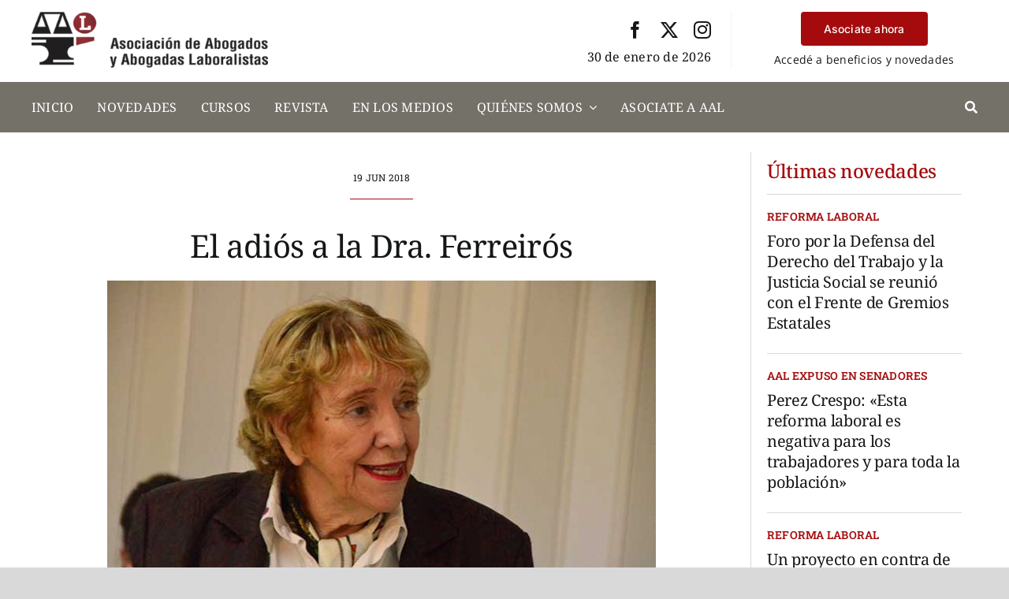

--- FILE ---
content_type: text/html; charset=UTF-8
request_url: https://laboralistas.ar/el-adios-a-la-dra-ferreiros/
body_size: 16089
content:
<!DOCTYPE html>
<html class="avada-html-layout-wide avada-html-header-position-top avada-is-100-percent-template" lang="es" prefix="og: http://ogp.me/ns# fb: http://ogp.me/ns/fb#">
<head>
	<meta http-equiv="X-UA-Compatible" content="IE=edge" />
	<meta http-equiv="Content-Type" content="text/html; charset=utf-8"/>
	<meta name="viewport" content="width=device-width, initial-scale=1" />
	<title>El adiós a la Dra. Ferreirós &#8211; Asociaci&oacute;n de abogados y abogadas Laboralistas</title>
<meta name='robots' content='max-image-preview:large' />
<link rel='dns-prefetch' href='//www.googletagmanager.com' />
<link rel="alternate" type="application/rss+xml" title="Asociaci&oacute;n de abogados y abogadas Laboralistas &raquo; Feed" href="https://laboralistas.ar/feed/" />
<link rel="alternate" type="application/rss+xml" title="Asociaci&oacute;n de abogados y abogadas Laboralistas &raquo; Feed de los comentarios" href="https://laboralistas.ar/comments/feed/" />
					<link rel="shortcut icon" href="https://laboralistas.ar/wp-content/uploads/2024/02/favicon32.png" type="image/x-icon" />
		
					<!-- Apple Touch Icon -->
			<link rel="apple-touch-icon" sizes="180x180" href="https://laboralistas.ar/wp-content/uploads/2024/02/favicon180.png">
		
					<!-- Android Icon -->
			<link rel="icon" sizes="192x192" href="https://laboralistas.ar/wp-content/uploads/2024/02/favicon.png">
		
				<link rel="alternate" type="application/rss+xml" title="Asociaci&oacute;n de abogados y abogadas Laboralistas &raquo; Comentario El adiós a la Dra. Ferreirós del feed" href="https://laboralistas.ar/el-adios-a-la-dra-ferreiros/feed/" />
					<meta name="description" content="La Asociación de Abogados y Abogadas Laboralistas expresa su pesar por el fallecimiento de la Dra. Estela Milagros Ferreirós.

Su excelente nivel académico y docente, tanto en cátedras de derecho civil como en su profunda especialización en el derecho del trabajo y de la seguridad social, los exhibió la Dra. Ferreirós constantemente y en cuantas oportunidades"/>
				
		<meta property="og:locale" content="es_ES"/>
		<meta property="og:type" content="article"/>
		<meta property="og:site_name" content="Asociaci&oacute;n de abogados y abogadas Laboralistas"/>
		<meta property="og:title" content="  El adiós a la Dra. Ferreirós"/>
				<meta property="og:description" content="La Asociación de Abogados y Abogadas Laboralistas expresa su pesar por el fallecimiento de la Dra. Estela Milagros Ferreirós.

Su excelente nivel académico y docente, tanto en cátedras de derecho civil como en su profunda especialización en el derecho del trabajo y de la seguridad social, los exhibió la Dra. Ferreirós constantemente y en cuantas oportunidades"/>
				<meta property="og:url" content="https://laboralistas.ar/el-adios-a-la-dra-ferreiros/"/>
										<meta property="article:published_time" content="2018-06-19T20:19:21-03:00"/>
											<meta name="author" content="admin"/>
								<meta property="og:image" content="https://laboralistas.ar/wp-content/uploads/2018/06/ferreiros.jpg"/>
		<meta property="og:image:width" content="696"/>
		<meta property="og:image:height" content="460"/>
		<meta property="og:image:type" content="image/jpeg"/>
						<!-- This site uses the Google Analytics by MonsterInsights plugin v8.25.0 - Using Analytics tracking - https://www.monsterinsights.com/ -->
		<!-- Nota: MonsterInsights no está actualmente configurado en este sitio. El dueño del sitio necesita identificarse usando su cuenta de Google Analytics en el panel de ajustes de MonsterInsights. -->
					<!-- No tracking code set -->
				<!-- / Google Analytics by MonsterInsights -->
		<link rel='stylesheet' id='wp-block-library-css' href='https://laboralistas.ar/wp-includes/css/dist/block-library/style.min.css?ver=6.4.3' type='text/css' media='all' />
<style id='wp-block-library-theme-inline-css' type='text/css'>
.wp-block-audio figcaption{color:#555;font-size:13px;text-align:center}.is-dark-theme .wp-block-audio figcaption{color:hsla(0,0%,100%,.65)}.wp-block-audio{margin:0 0 1em}.wp-block-code{border:1px solid #ccc;border-radius:4px;font-family:Menlo,Consolas,monaco,monospace;padding:.8em 1em}.wp-block-embed figcaption{color:#555;font-size:13px;text-align:center}.is-dark-theme .wp-block-embed figcaption{color:hsla(0,0%,100%,.65)}.wp-block-embed{margin:0 0 1em}.blocks-gallery-caption{color:#555;font-size:13px;text-align:center}.is-dark-theme .blocks-gallery-caption{color:hsla(0,0%,100%,.65)}.wp-block-image figcaption{color:#555;font-size:13px;text-align:center}.is-dark-theme .wp-block-image figcaption{color:hsla(0,0%,100%,.65)}.wp-block-image{margin:0 0 1em}.wp-block-pullquote{border-bottom:4px solid;border-top:4px solid;color:currentColor;margin-bottom:1.75em}.wp-block-pullquote cite,.wp-block-pullquote footer,.wp-block-pullquote__citation{color:currentColor;font-size:.8125em;font-style:normal;text-transform:uppercase}.wp-block-quote{border-left:.25em solid;margin:0 0 1.75em;padding-left:1em}.wp-block-quote cite,.wp-block-quote footer{color:currentColor;font-size:.8125em;font-style:normal;position:relative}.wp-block-quote.has-text-align-right{border-left:none;border-right:.25em solid;padding-left:0;padding-right:1em}.wp-block-quote.has-text-align-center{border:none;padding-left:0}.wp-block-quote.is-large,.wp-block-quote.is-style-large,.wp-block-quote.is-style-plain{border:none}.wp-block-search .wp-block-search__label{font-weight:700}.wp-block-search__button{border:1px solid #ccc;padding:.375em .625em}:where(.wp-block-group.has-background){padding:1.25em 2.375em}.wp-block-separator.has-css-opacity{opacity:.4}.wp-block-separator{border:none;border-bottom:2px solid;margin-left:auto;margin-right:auto}.wp-block-separator.has-alpha-channel-opacity{opacity:1}.wp-block-separator:not(.is-style-wide):not(.is-style-dots){width:100px}.wp-block-separator.has-background:not(.is-style-dots){border-bottom:none;height:1px}.wp-block-separator.has-background:not(.is-style-wide):not(.is-style-dots){height:2px}.wp-block-table{margin:0 0 1em}.wp-block-table td,.wp-block-table th{word-break:normal}.wp-block-table figcaption{color:#555;font-size:13px;text-align:center}.is-dark-theme .wp-block-table figcaption{color:hsla(0,0%,100%,.65)}.wp-block-video figcaption{color:#555;font-size:13px;text-align:center}.is-dark-theme .wp-block-video figcaption{color:hsla(0,0%,100%,.65)}.wp-block-video{margin:0 0 1em}.wp-block-template-part.has-background{margin-bottom:0;margin-top:0;padding:1.25em 2.375em}
</style>
<style id='classic-theme-styles-inline-css' type='text/css'>
/*! This file is auto-generated */
.wp-block-button__link{color:#fff;background-color:#32373c;border-radius:9999px;box-shadow:none;text-decoration:none;padding:calc(.667em + 2px) calc(1.333em + 2px);font-size:1.125em}.wp-block-file__button{background:#32373c;color:#fff;text-decoration:none}
</style>
<link rel='stylesheet' id='fusion-dynamic-css-css' href='https://laboralistas.ar/wp-content/uploads/fusion-styles/2c0006a3ebabc5a5ce47a50be678ba78.min.css?ver=3.11.7' type='text/css' media='all' />
<script type="text/javascript" src="https://laboralistas.ar/wp-includes/js/jquery/jquery.min.js?ver=3.7.1" id="jquery-core-js"></script>

<!-- Fragmento de código de la etiqueta de Google (gtag.js) añadida por Site Kit -->

<!-- Fragmento de código de Google Analytics añadido por Site Kit -->
<script type="text/javascript" src="https://www.googletagmanager.com/gtag/js?id=GT-WR9NCZDV" id="google_gtagjs-js" async></script>
<script type="text/javascript" id="google_gtagjs-js-after">
/* <![CDATA[ */
window.dataLayer = window.dataLayer || [];function gtag(){dataLayer.push(arguments);}
gtag("set","linker",{"domains":["laboralistas.ar"]});
gtag("js", new Date());
gtag("set", "developer_id.dZTNiMT", true);
gtag("config", "GT-WR9NCZDV");
/* ]]> */
</script>

<!-- Finalizar fragmento de código de la etiqueta de Google (gtags.js) añadida por Site Kit -->
<link rel="https://api.w.org/" href="https://laboralistas.ar/wp-json/" /><link rel="alternate" type="application/json" href="https://laboralistas.ar/wp-json/wp/v2/posts/3181" /><link rel="EditURI" type="application/rsd+xml" title="RSD" href="https://laboralistas.ar/xmlrpc.php?rsd" />
<meta name="generator" content="WordPress 6.4.3" />
<link rel="canonical" href="https://laboralistas.ar/el-adios-a-la-dra-ferreiros/" />
<link rel='shortlink' href='https://laboralistas.ar/?p=3181' />
<link rel="alternate" type="application/json+oembed" href="https://laboralistas.ar/wp-json/oembed/1.0/embed?url=https%3A%2F%2Flaboralistas.ar%2Fel-adios-a-la-dra-ferreiros%2F" />
<link rel="alternate" type="text/xml+oembed" href="https://laboralistas.ar/wp-json/oembed/1.0/embed?url=https%3A%2F%2Flaboralistas.ar%2Fel-adios-a-la-dra-ferreiros%2F&#038;format=xml" />
<meta name="generator" content="Site Kit by Google 1.124.0" /><link rel="preload" href="https://laboralistas.ar/wp-content/themes/Avada/includes/lib/assets/fonts/icomoon/awb-icons.woff" as="font" type="font/woff" crossorigin><link rel="preload" href="//laboralistas.ar/wp-content/themes/Avada/includes/lib/assets/fonts/fontawesome/webfonts/fa-brands-400.woff2" as="font" type="font/woff2" crossorigin><link rel="preload" href="//laboralistas.ar/wp-content/themes/Avada/includes/lib/assets/fonts/fontawesome/webfonts/fa-regular-400.woff2" as="font" type="font/woff2" crossorigin><link rel="preload" href="//laboralistas.ar/wp-content/themes/Avada/includes/lib/assets/fonts/fontawesome/webfonts/fa-solid-900.woff2" as="font" type="font/woff2" crossorigin><style type="text/css" id="css-fb-visibility">@media screen and (max-width: 640px){.fusion-no-small-visibility{display:none !important;}body .sm-text-align-center{text-align:center !important;}body .sm-text-align-left{text-align:left !important;}body .sm-text-align-right{text-align:right !important;}body .sm-flex-align-center{justify-content:center !important;}body .sm-flex-align-flex-start{justify-content:flex-start !important;}body .sm-flex-align-flex-end{justify-content:flex-end !important;}body .sm-mx-auto{margin-left:auto !important;margin-right:auto !important;}body .sm-ml-auto{margin-left:auto !important;}body .sm-mr-auto{margin-right:auto !important;}body .fusion-absolute-position-small{position:absolute;top:auto;width:100%;}.awb-sticky.awb-sticky-small{ position: sticky; top: var(--awb-sticky-offset,0); }}@media screen and (min-width: 641px) and (max-width: 1024px){.fusion-no-medium-visibility{display:none !important;}body .md-text-align-center{text-align:center !important;}body .md-text-align-left{text-align:left !important;}body .md-text-align-right{text-align:right !important;}body .md-flex-align-center{justify-content:center !important;}body .md-flex-align-flex-start{justify-content:flex-start !important;}body .md-flex-align-flex-end{justify-content:flex-end !important;}body .md-mx-auto{margin-left:auto !important;margin-right:auto !important;}body .md-ml-auto{margin-left:auto !important;}body .md-mr-auto{margin-right:auto !important;}body .fusion-absolute-position-medium{position:absolute;top:auto;width:100%;}.awb-sticky.awb-sticky-medium{ position: sticky; top: var(--awb-sticky-offset,0); }}@media screen and (min-width: 1025px){.fusion-no-large-visibility{display:none !important;}body .lg-text-align-center{text-align:center !important;}body .lg-text-align-left{text-align:left !important;}body .lg-text-align-right{text-align:right !important;}body .lg-flex-align-center{justify-content:center !important;}body .lg-flex-align-flex-start{justify-content:flex-start !important;}body .lg-flex-align-flex-end{justify-content:flex-end !important;}body .lg-mx-auto{margin-left:auto !important;margin-right:auto !important;}body .lg-ml-auto{margin-left:auto !important;}body .lg-mr-auto{margin-right:auto !important;}body .fusion-absolute-position-large{position:absolute;top:auto;width:100%;}.awb-sticky.awb-sticky-large{ position: sticky; top: var(--awb-sticky-offset,0); }}</style>		<script type="text/javascript">
			var doc = document.documentElement;
			doc.setAttribute( 'data-useragent', navigator.userAgent );
		</script>
		<style type="text/css" id="fusion-builder-template-content-css">.link_numero a {color:#cc5410}
.link_autor a {color:#cc5410}
.link_seccion a {color: #8482ab}
.fusion-tb-published-date {text-transform: capitalize;}
.awb-imageframe-caption-text {display:none}</style>
	</head>

<body class="post-template-default single single-post postid-3181 single-format-standard awb-no-sidebars fusion-image-hovers fusion-pagination-sizing fusion-button_type-flat fusion-button_span-no fusion-button_gradient-linear avada-image-rollover-circle-yes avada-image-rollover-yes avada-image-rollover-direction-left fusion-body ltr fusion-sticky-header no-tablet-sticky-header no-mobile-sticky-header no-mobile-slidingbar no-mobile-totop fusion-disable-outline fusion-sub-menu-fade mobile-logo-pos-left layout-wide-mode avada-has-boxed-modal-shadow-none layout-scroll-offset-full avada-has-zero-margin-offset-top fusion-top-header menu-text-align-center mobile-menu-design-classic fusion-show-pagination-text fusion-header-layout-v3 avada-responsive avada-footer-fx-none avada-menu-highlight-style-bar fusion-search-form-clean fusion-main-menu-search-overlay fusion-avatar-circle avada-dropdown-styles avada-blog-layout-grid avada-blog-archive-layout-grid avada-header-shadow-no avada-menu-icon-position-left avada-has-megamenu-shadow avada-has-mobile-menu-search avada-has-main-nav-search-icon avada-has-breadcrumb-mobile-hidden avada-has-titlebar-hide avada-header-border-color-full-transparent avada-has-pagination-width_height avada-flyout-menu-direction-fade avada-ec-views-v1" data-awb-post-id="3181">
		<a class="skip-link screen-reader-text" href="#content">Saltar al contenido</a>

	<div id="boxed-wrapper">
		
		<div id="wrapper" class="fusion-wrapper">
			<div id="home" style="position:relative;top:-1px;"></div>
												<div class="fusion-tb-header"><div class="fusion-fullwidth fullwidth-box fusion-builder-row-1 fusion-flex-container has-pattern-background has-mask-background nonhundred-percent-fullwidth non-hundred-percent-height-scrolling fusion-no-medium-visibility fusion-no-large-visibility" style="--awb-border-radius-top-left:0px;--awb-border-radius-top-right:0px;--awb-border-radius-bottom-right:0px;--awb-border-radius-bottom-left:0px;--awb-padding-top-small:10px;--awb-padding-bottom-small:0px;--awb-background-color-small:var(--awb-color2);--awb-flex-wrap:wrap;" ><div class="fusion-builder-row fusion-row fusion-flex-align-items-center fusion-flex-content-wrap" style="max-width:1248px;margin-left: calc(-4% / 2 );margin-right: calc(-4% / 2 );"><div class="fusion-layout-column fusion_builder_column fusion-builder-column-0 fusion_builder_column_1_2 1_2 fusion-flex-column fusion-flex-align-self-center" style="--awb-padding-top-small:2px;--awb-bg-size:cover;--awb-width-large:50%;--awb-margin-top-large:0px;--awb-spacing-right-large:3.84%;--awb-margin-bottom-large:20px;--awb-spacing-left-large:3.84%;--awb-width-medium:50%;--awb-order-medium:0;--awb-spacing-right-medium:3.84%;--awb-spacing-left-medium:3.84%;--awb-width-small:50%;--awb-order-small:0;--awb-spacing-right-small:3.84%;--awb-margin-bottom-small:0;--awb-spacing-left-small:3.84%;"><div class="fusion-column-wrapper fusion-column-has-shadow fusion-flex-justify-content-flex-start fusion-content-layout-column"><div class="fusion-social-links fusion-social-links-1" style="--awb-margin-top:0px;--awb-margin-right:0px;--awb-margin-bottom:10px;--awb-margin-left:0px;--awb-alignment:right;--awb-box-border-top:0px;--awb-box-border-right:0px;--awb-box-border-bottom:0px;--awb-box-border-left:0px;--awb-icon-colors-hover:var(--awb-color4);--awb-box-colors-hover:var(--awb-color1);--awb-box-border-color:var(--awb-color3);--awb-box-border-color-hover:var(--awb-color4);--awb-alignment-small:left;"><div class="fusion-social-networks color-type-custom"><div class="fusion-social-networks-wrapper"><a class="fusion-social-network-icon fusion-tooltip fusion-facebook awb-icon-facebook" style="color:var(--awb-color8);font-size:18px;" data-placement="bottom" data-title="Facebook" data-toggle="tooltip" title="Facebook" aria-label="facebook" target="_blank" rel="noopener noreferrer" href="https://www.facebook.com/Laboralistas.AAL"></a><a class="fusion-social-network-icon fusion-tooltip fusion-twitter awb-icon-twitter" style="color:var(--awb-color8);font-size:18px;" data-placement="bottom" data-title="X" data-toggle="tooltip" title="X" aria-label="twitter" target="_blank" rel="noopener noreferrer" href="https://twitter.com/laboralistasok"></a><a class="fusion-social-network-icon fusion-tooltip fusion-instagram awb-icon-instagram" style="color:var(--awb-color8);font-size:18px;" data-placement="bottom" data-title="Instagram" data-toggle="tooltip" title="Instagram" aria-label="instagram" target="_blank" rel="noopener noreferrer" href="https://www.instagram.com/laboralistas.aal/"></a></div></div></div></div></div><div class="fusion-layout-column fusion_builder_column fusion-builder-column-1 fusion_builder_column_1_2 1_2 fusion-flex-column" style="--awb-padding-bottom-small:0px;--awb-bg-size:cover;--awb-width-large:50%;--awb-margin-top-large:0px;--awb-spacing-right-large:3.84%;--awb-margin-bottom-large:20px;--awb-spacing-left-large:3.84%;--awb-width-medium:50%;--awb-order-medium:0;--awb-spacing-right-medium:3.84%;--awb-spacing-left-medium:3.84%;--awb-width-small:50%;--awb-order-small:0;--awb-spacing-right-small:3.84%;--awb-margin-bottom-small:0;--awb-spacing-left-small:3.84%;"><div class="fusion-column-wrapper fusion-column-has-shadow fusion-flex-justify-content-flex-start fusion-content-layout-column"><div class="sm-text-align-right" style="text-align:center;"><a class="fusion-button button-flat button-medium button-custom fusion-button-default button-1 fusion-button-default-span fusion-button-default-type" style="--button_accent_color:var(--awb-color1);--button_accent_hover_color:var(--awb-color1);--button_border_hover_color:var(--awb-color1);--button_gradient_top_color:var(--awb-color6);--button_gradient_bottom_color:var(--awb-color6);--button_gradient_top_color_hover:hsla(var(--awb-color5-h),calc(var(--awb-color5-s) - 5%),calc(var(--awb-color5-l) - 10%),var(--awb-color5-a));--button_gradient_bottom_color_hover:hsla(var(--awb-color5-h),calc(var(--awb-color5-s) - 5%),calc(var(--awb-color5-l) - 10%),var(--awb-color5-a));--button_margin-bottom:10px;" target="_self" href="https://laboralistas.ar/asociate-a-aal/"><span class="fusion-button-text">Asociate ahora</span></a></div></div></div></div></div><div class="fusion-fullwidth fullwidth-box fusion-builder-row-2 fusion-flex-container has-pattern-background has-mask-background nonhundred-percent-fullwidth non-hundred-percent-height-scrolling" style="--awb-border-radius-top-left:0px;--awb-border-radius-top-right:0px;--awb-border-radius-bottom-right:0px;--awb-border-radius-bottom-left:0px;--awb-padding-top:15px;--awb-padding-top-small:15px;--awb-padding-bottom-small:15px;--awb-flex-wrap:wrap;" ><div class="fusion-builder-row fusion-row fusion-flex-align-items-flex-start fusion-flex-content-wrap" style="max-width:1248px;margin-left: calc(-4% / 2 );margin-right: calc(-4% / 2 );"><div class="fusion-layout-column fusion_builder_column fusion-builder-column-2 fusion_builder_column_3_4 3_4 fusion-flex-column" style="--awb-padding-right:25px;--awb-bg-size:cover;--awb-border-color:var(--awb-color2);--awb-border-right:1px;--awb-border-style:solid;--awb-width-large:75%;--awb-margin-top-large:0px;--awb-spacing-right-large:2.56%;--awb-margin-bottom-large:0px;--awb-spacing-left-large:2.56%;--awb-width-medium:75%;--awb-order-medium:0;--awb-spacing-right-medium:2.56%;--awb-spacing-left-medium:2.56%;--awb-width-small:100%;--awb-order-small:0;--awb-spacing-right-small:1.92%;--awb-spacing-left-small:1.92%;" data-scroll-devices="small-visibility,medium-visibility,large-visibility"><div class="fusion-column-wrapper fusion-column-has-shadow fusion-flex-justify-content-flex-start fusion-content-layout-column"><div class="fusion-builder-row fusion-builder-row-inner fusion-row fusion-flex-align-items-flex-start fusion-flex-content-wrap" style="width:104% !important;max-width:104% !important;margin-left: calc(-4% / 2 );margin-right: calc(-4% / 2 );"><div class="fusion-layout-column fusion_builder_column_inner fusion-builder-nested-column-0 fusion_builder_column_inner_1_2 1_2 fusion-flex-column" style="--awb-bg-size:cover;--awb-width-large:50%;--awb-margin-top-large:0px;--awb-spacing-right-large:3.84%;--awb-margin-bottom-large:0px;--awb-spacing-left-large:3.84%;--awb-width-medium:50%;--awb-order-medium:0;--awb-spacing-right-medium:3.84%;--awb-spacing-left-medium:3.84%;--awb-width-small:100%;--awb-order-small:0;--awb-spacing-right-small:0px;--awb-spacing-left-small:1.92%;"><div class="fusion-column-wrapper fusion-column-has-shadow fusion-flex-justify-content-flex-start fusion-content-layout-column"><div class="fusion-image-element sm-text-align-center" style="--awb-caption-title-font-family:var(--h2_typography-font-family);--awb-caption-title-font-weight:var(--h2_typography-font-weight);--awb-caption-title-font-style:var(--h2_typography-font-style);--awb-caption-title-size:var(--h2_typography-font-size);--awb-caption-title-transform:var(--h2_typography-text-transform);--awb-caption-title-line-height:var(--h2_typography-line-height);--awb-caption-title-letter-spacing:var(--h2_typography-letter-spacing);"><span class=" fusion-imageframe imageframe-none imageframe-1 hover-type-none"><a class="fusion-no-lightbox" href="/" target="_self" aria-label="logo_AAL"><img decoding="async" width="300" height="71" src="https://laboralistas.ar/wp-content/uploads/2024/01/logo_AAL.png" data-orig-src="https://laboralistas.ar/wp-content/uploads/2024/01/logo_AAL-300x71.png" alt class="lazyload img-responsive wp-image-10043" srcset="data:image/svg+xml,%3Csvg%20xmlns%3D%27http%3A%2F%2Fwww.w3.org%2F2000%2Fsvg%27%20width%3D%27564%27%20height%3D%27134%27%20viewBox%3D%270%200%20564%20134%27%3E%3Crect%20width%3D%27564%27%20height%3D%27134%27%20fill-opacity%3D%220%22%2F%3E%3C%2Fsvg%3E" data-srcset="https://laboralistas.ar/wp-content/uploads/2024/01/logo_AAL-200x48.png 200w, https://laboralistas.ar/wp-content/uploads/2024/01/logo_AAL-400x95.png 400w, https://laboralistas.ar/wp-content/uploads/2024/01/logo_AAL.png 564w" data-sizes="auto" data-orig-sizes="(max-width: 640px) 100vw, 300px" /></a></span></div></div></div><div class="fusion-layout-column fusion_builder_column_inner fusion-builder-nested-column-1 fusion_builder_column_inner_1_2 1_2 fusion-flex-column fusion-flex-align-self-flex-end fusion-no-small-visibility" style="--awb-padding-bottom:0px;--awb-bg-size:cover;--awb-width-large:50%;--awb-margin-top-large:0px;--awb-spacing-right-large:3.84%;--awb-margin-bottom-large:0px;--awb-spacing-left-large:3.84%;--awb-width-medium:50%;--awb-order-medium:0;--awb-spacing-right-medium:3.84%;--awb-spacing-left-medium:3.84%;--awb-width-small:100%;--awb-order-small:0;--awb-spacing-right-small:1.92%;--awb-spacing-left-small:1.92%;"><div class="fusion-column-wrapper fusion-column-has-shadow fusion-flex-justify-content-flex-start fusion-content-layout-column"><div class="fusion-social-links fusion-social-links-2" style="--awb-margin-top:0px;--awb-margin-right:0px;--awb-margin-bottom:10px;--awb-margin-left:0px;--awb-alignment:right;--awb-box-border-top:0px;--awb-box-border-right:0px;--awb-box-border-bottom:0px;--awb-box-border-left:0px;--awb-icon-colors-hover:var(--awb-color4);--awb-box-colors-hover:var(--awb-color1);--awb-box-border-color:var(--awb-color3);--awb-box-border-color-hover:var(--awb-color4);"><div class="fusion-social-networks color-type-custom"><div class="fusion-social-networks-wrapper"><a class="fusion-social-network-icon fusion-tooltip fusion-facebook awb-icon-facebook" style="color:var(--awb-color8);font-size:22px;" data-placement="top" data-title="Facebook" data-toggle="tooltip" title="Facebook" aria-label="facebook" target="_blank" rel="noopener noreferrer" href="https://www.facebook.com/Laboralistas.AAL"></a><a class="fusion-social-network-icon fusion-tooltip fusion-twitter awb-icon-twitter" style="color:var(--awb-color8);font-size:22px;" data-placement="top" data-title="X" data-toggle="tooltip" title="X" aria-label="twitter" target="_blank" rel="noopener noreferrer" href="https://twitter.com/laboralistasok"></a><a class="fusion-social-network-icon fusion-tooltip fusion-instagram awb-icon-instagram" style="color:var(--awb-color8);font-size:22px;" data-placement="top" data-title="Instagram" data-toggle="tooltip" title="Instagram" aria-label="instagram" target="_blank" rel="noopener noreferrer" href="https://www.instagram.com/laboralistas.aal/"></a></div></div></div><div class="fusion-text fusion-text-1 fusion-text-no-margin" style="--awb-content-alignment:right;"><p>30  de enero de 2026</p>
</div></div></div></div></div></div><div class="fusion-layout-column fusion_builder_column fusion-builder-column-3 fusion_builder_column_1_4 1_4 fusion-flex-column fusion-no-small-visibility fusion-animated" style="--awb-bg-size:cover;--awb-width-large:25%;--awb-margin-top-large:0px;--awb-spacing-right-large:7.68%;--awb-margin-bottom-large:20px;--awb-spacing-left-large:0px;--awb-width-medium:25%;--awb-order-medium:0;--awb-spacing-right-medium:7.68%;--awb-spacing-left-medium:0px;--awb-width-small:100%;--awb-order-small:0;--awb-spacing-right-small:1.92%;--awb-spacing-left-small:1.92%;" data-animationType="fadeInDown" data-animationDuration="0.5" data-animationOffset="top-into-view" data-scroll-devices="small-visibility,medium-visibility,large-visibility"><div class="fusion-column-wrapper fusion-column-has-shadow fusion-flex-justify-content-flex-start fusion-content-layout-column"><div style="text-align:center;"><a class="fusion-button button-flat button-large button-custom fusion-button-default button-2 fusion-button-default-span fusion-button-default-type" style="--button_accent_color:var(--awb-color1);--button_accent_hover_color:var(--awb-color1);--button_border_hover_color:var(--awb-color1);--button_gradient_top_color:var(--awb-color6);--button_gradient_bottom_color:var(--awb-color6);--button_gradient_top_color_hover:hsla(var(--awb-color5-h),calc(var(--awb-color5-s) - 5%),calc(var(--awb-color5-l) - 10%),var(--awb-color5-a));--button_gradient_bottom_color_hover:hsla(var(--awb-color5-h),calc(var(--awb-color5-s) - 5%),calc(var(--awb-color5-l) - 10%),var(--awb-color5-a));--button_margin-bottom:10px;" target="_self" data-hover="text_slide_down" href="https://laboralistas.ar/asociate-a-aal/"><div class="awb-button-text-transition"><span class="fusion-button-text">Asociate ahora</span><span class="fusion-button-text">Asociate ahora</span></div></a></div><div class="fusion-text fusion-text-2 fusion-text-no-margin" style="--awb-content-alignment:center;--awb-font-size:14px;--awb-line-height:1.2em;--awb-margin-top:0px;--awb-text-font-family:&quot;Open Sans&quot;;--awb-text-font-style:normal;--awb-text-font-weight:400;"><p>Accedé a beneficios y novedades</p>
</div></div></div></div></div><div class="fusion-fullwidth fullwidth-box fusion-builder-row-3 fusion-flex-container has-pattern-background has-mask-background nonhundred-percent-fullwidth non-hundred-percent-height-scrolling fusion-custom-z-index" style="--awb-border-radius-top-left:0px;--awb-border-radius-top-right:0px;--awb-border-radius-bottom-right:0px;--awb-border-radius-bottom-left:0px;--awb-z-index:100;--awb-padding-top:0px;--awb-padding-bottom:0px;--awb-padding-top-small:10px;--awb-padding-bottom-small:10px;--awb-margin-bottom:0px;--awb-background-color:var(--awb-color5);--awb-flex-wrap:wrap;" ><div class="fusion-builder-row fusion-row fusion-flex-align-items-flex-start fusion-flex-content-wrap" style="max-width:1248px;margin-left: calc(-4% / 2 );margin-right: calc(-4% / 2 );"><div class="fusion-layout-column fusion_builder_column fusion-builder-column-4 fusion_builder_column_5_6 5_6 fusion-flex-column fusion-flex-align-self-center" style="--awb-padding-top:0px;--awb-padding-bottom:0px;--awb-bg-size:cover;--awb-width-large:83.333333333333%;--awb-margin-top-large:0px;--awb-spacing-right-large:2.304%;--awb-margin-bottom-large:0px;--awb-spacing-left-large:2.304%;--awb-width-medium:80%;--awb-order-medium:0;--awb-spacing-right-medium:2.4%;--awb-spacing-left-medium:2.4%;--awb-width-small:33.333333333333%;--awb-order-small:0;--awb-spacing-right-small:5.76%;--awb-spacing-left-small:5.76%;" data-scroll-devices="small-visibility,medium-visibility,large-visibility"><div class="fusion-column-wrapper fusion-column-has-shadow fusion-flex-justify-content-flex-start fusion-content-layout-column"><nav class="awb-menu awb-menu_row awb-menu_em-hover mobile-mode-collapse-to-button awb-menu_icons-left awb-menu_dc-yes mobile-trigger-fullwidth-off awb-menu_mobile-toggle awb-menu_indent-left mobile-size-full-absolute loading mega-menu-loading awb-menu_desktop awb-menu_dropdown awb-menu_expand-center awb-menu_transition-slide_down fusion-no-small-visibility fusion-no-medium-visibility" style="--awb-margin-top:0px;--awb-margin-bottom:0px;--awb-text-transform:uppercase;--awb-min-height:40px;--awb-gap:30px;--awb-align-items:center;--awb-items-padding-top:0px;--awb-items-padding-bottom:0px;--awb-color:var(--awb-color1);--awb-active-color:var(--awb-color3);--awb-submenu-color:var(--awb-color1);--awb-submenu-bg:var(--awb-color5);--awb-submenu-items-padding-right:30px;--awb-submenu-items-padding-left:30px;--awb-submenu-space:18px;--awb-submenu-font-size:16px;--awb-icons-color:var(--awb-color1);--awb-main-justify-content:flex-start;--awb-sub-justify-content:center;--awb-mobile-trigger-color:var(--awb-color1);--awb-mobile-trigger-background-color:var(--awb-color6);--awb-justify-title:flex-start;--awb-mobile-justify:flex-start;--awb-mobile-caret-left:auto;--awb-mobile-caret-right:0;--awb-fusion-font-family-typography:inherit;--awb-fusion-font-style-typography:normal;--awb-fusion-font-weight-typography:400;--awb-fusion-font-family-submenu-typography:inherit;--awb-fusion-font-style-submenu-typography:normal;--awb-fusion-font-weight-submenu-typography:400;--awb-fusion-font-family-mobile-typography:inherit;--awb-fusion-font-style-mobile-typography:normal;--awb-fusion-font-weight-mobile-typography:400;" aria-label="Main menu" data-breakpoint="1024" data-count="0" data-transition-type="fade" data-transition-time="300" data-expand="center"><button type="button" class="awb-menu__m-toggle awb-menu__m-toggle_no-text" aria-expanded="false" aria-controls="menu-main-menu"><span class="awb-menu__m-toggle-inner"><span class="collapsed-nav-text"><span class="screen-reader-text">Toggle Navigation</span></span><span class="awb-menu__m-collapse-icon awb-menu__m-collapse-icon_no-text"><span class="awb-menu__m-collapse-icon-open awb-menu__m-collapse-icon-open_no-text fa-bars fas"></span><span class="awb-menu__m-collapse-icon-close awb-menu__m-collapse-icon-close_no-text fa-times fas"></span></span></span></button><ul id="menu-main-menu" class="fusion-menu awb-menu__main-ul awb-menu__main-ul_row"><li  id="menu-item-9476"  class="menu-item menu-item-type-post_type menu-item-object-page menu-item-home menu-item-9476 awb-menu__li awb-menu__main-li awb-menu__main-li_regular"  data-item-id="9476"><span class="awb-menu__main-background-default awb-menu__main-background-default_fade"></span><span class="awb-menu__main-background-active awb-menu__main-background-active_fade"></span><a  href="https://laboralistas.ar/" class="awb-menu__main-a awb-menu__main-a_regular"><span class="menu-text">Inicio</span></a></li><li  id="menu-item-10170"  class="menu-item menu-item-type-post_type menu-item-object-page menu-item-10170 awb-menu__li awb-menu__main-li awb-menu__main-li_regular"  data-item-id="10170"><span class="awb-menu__main-background-default awb-menu__main-background-default_fade"></span><span class="awb-menu__main-background-active awb-menu__main-background-active_fade"></span><a  href="https://laboralistas.ar/novedades/" class="awb-menu__main-a awb-menu__main-a_regular"><span class="menu-text">Novedades</span></a></li><li  id="menu-item-10167"  class="menu-item menu-item-type-post_type menu-item-object-page menu-item-10167 awb-menu__li awb-menu__main-li awb-menu__main-li_regular"  data-item-id="10167"><span class="awb-menu__main-background-default awb-menu__main-background-default_fade"></span><span class="awb-menu__main-background-active awb-menu__main-background-active_fade"></span><a  href="https://laboralistas.ar/cursos/" class="awb-menu__main-a awb-menu__main-a_regular"><span class="menu-text">Cursos</span></a></li><li  id="menu-item-10182"  class="menu-item menu-item-type-custom menu-item-object-custom menu-item-10182 awb-menu__li awb-menu__main-li awb-menu__main-li_regular"  data-item-id="10182"><span class="awb-menu__main-background-default awb-menu__main-background-default_fade"></span><span class="awb-menu__main-background-active awb-menu__main-background-active_fade"></span><a  target="_blank" rel="noopener noreferrer" href="http://lacausalaboral.ar/" class="awb-menu__main-a awb-menu__main-a_regular"><span class="menu-text">Revista</span></a></li><li  id="menu-item-10176"  class="menu-item menu-item-type-post_type menu-item-object-page menu-item-10176 awb-menu__li awb-menu__main-li awb-menu__main-li_regular"  data-item-id="10176"><span class="awb-menu__main-background-default awb-menu__main-background-default_fade"></span><span class="awb-menu__main-background-active awb-menu__main-background-active_fade"></span><a  href="https://laboralistas.ar/laboralistas-en-los-medios/" class="awb-menu__main-a awb-menu__main-a_regular"><span class="menu-text">En los medios</span></a></li><li  id="menu-item-10595"  class="menu-item menu-item-type-custom menu-item-object-custom menu-item-has-children menu-item-10595 awb-menu__li awb-menu__main-li awb-menu__main-li_regular"  data-item-id="10595"><span class="awb-menu__main-background-default awb-menu__main-background-default_fade"></span><span class="awb-menu__main-background-active awb-menu__main-background-active_fade"></span><a  href="#" class="awb-menu__main-a awb-menu__main-a_regular"><span class="menu-text">Quiénes somos</span><span class="awb-menu__open-nav-submenu-hover"></span></a><button type="button" aria-label="Open submenu of Quiénes somos" aria-expanded="false" class="awb-menu__open-nav-submenu_mobile awb-menu__open-nav-submenu_main"></button><ul class="awb-menu__sub-ul awb-menu__sub-ul_main"><li  id="menu-item-10558"  class="menu-item menu-item-type-post_type menu-item-object-page menu-item-10558 awb-menu__li awb-menu__sub-li" ><a  href="https://laboralistas.ar/quienes-somos/" class="awb-menu__sub-a"><span>Sobre la Asociación</span></a></li><li  id="menu-item-10305"  class="menu-item menu-item-type-post_type menu-item-object-page menu-item-10305 awb-menu__li awb-menu__sub-li" ><a  href="https://laboralistas.ar/consejo-directivo-de-la-asociacion-de-abogadas-y-abogados-laboralistas/" class="awb-menu__sub-a"><span>Consejo Directivo</span></a></li></ul></li><li  id="menu-item-10180"  class="menu-item menu-item-type-post_type menu-item-object-page menu-item-10180 awb-menu__li awb-menu__main-li awb-menu__main-li_regular"  data-item-id="10180"><span class="awb-menu__main-background-default awb-menu__main-background-default_fade"></span><span class="awb-menu__main-background-active awb-menu__main-background-active_fade"></span><a  href="https://laboralistas.ar/asociate-a-aal/" class="awb-menu__main-a awb-menu__main-a_regular"><span class="menu-text">Asociate a AAL</span></a></li></ul></nav><a class="fb-icon-element-1 fb-icon-element fontawesome-icon fa-bars fas circle-yes fusion-no-large-visibility fusion-text-flow fusion-link" style="--awb-circlecolor-hover:rgba(217,217,217,0);--awb-circlebordercolor-hover:var(--awb-color8);--awb-circlebordersize:0px;--awb-font-size:21.12px;--awb-width:42.24px;--awb-height:42.24px;--awb-line-height:42.24px;" href="#awb-open-oc__10408" aria-label="Link to #awb-open-oc__10408" target="_self"></a></div></div><div class="fusion-layout-column fusion_builder_column fusion-builder-column-5 fusion_builder_column_1_6 1_6 fusion-flex-column" style="--awb-padding-top:0px;--awb-padding-bottom:0px;--awb-bg-size:cover;--awb-width-large:16.666666666667%;--awb-margin-top-large:0px;--awb-spacing-right-large:11.52%;--awb-margin-bottom-large:0px;--awb-spacing-left-large:11.52%;--awb-width-medium:20%;--awb-order-medium:0;--awb-spacing-right-medium:9.6%;--awb-spacing-left-medium:9.6%;--awb-width-small:66.666666666667%;--awb-order-small:0;--awb-spacing-right-small:2.88%;--awb-spacing-left-small:2.88%;" data-scroll-devices="small-visibility,medium-visibility,large-visibility"><div class="fusion-column-wrapper fusion-column-has-shadow fusion-flex-justify-content-flex-end fusion-content-layout-row"><div class="fusion-text fusion-text-3 sm-text-align-left fusion-no-large-visibility fusion-text-no-margin" style="--awb-content-alignment:right;--awb-text-color:var(--awb-color1);--awb-margin-top:6px;"><p>30  de enero de 2026</p>
</div><nav class="awb-menu awb-menu_row awb-menu_em-hover mobile-mode-collapse-to-button awb-menu_icons-left awb-menu_dc-yes mobile-trigger-fullwidth-off awb-menu_mobile-toggle awb-menu_indent-left mobile-size-full-absolute loading mega-menu-loading awb-menu_desktop awb-menu_dropdown awb-menu_expand-right awb-menu_transition-fade fusion-no-small-visibility fusion-no-medium-visibility" style="--awb-color:var(--awb-color1);--awb-active-color:var(--awb-color1);--awb-icons-color:var(--awb-color1);--awb-main-justify-content:flex-start;--awb-mobile-justify:flex-start;--awb-mobile-caret-left:auto;--awb-mobile-caret-right:0;--awb-fusion-font-family-typography:inherit;--awb-fusion-font-style-typography:normal;--awb-fusion-font-weight-typography:400;--awb-fusion-font-family-submenu-typography:inherit;--awb-fusion-font-style-submenu-typography:normal;--awb-fusion-font-weight-submenu-typography:400;--awb-fusion-font-family-mobile-typography:inherit;--awb-fusion-font-style-mobile-typography:normal;--awb-fusion-font-weight-mobile-typography:400;" aria-label="Search menu" data-breakpoint="1024" data-count="1" data-transition-type="fade" data-transition-time="300" data-expand="right"><button type="button" class="awb-menu__m-toggle awb-menu__m-toggle_no-text" aria-expanded="false" aria-controls="menu-search-menu"><span class="awb-menu__m-toggle-inner"><span class="collapsed-nav-text"><span class="screen-reader-text">Toggle Navigation</span></span><span class="awb-menu__m-collapse-icon awb-menu__m-collapse-icon_no-text"><span class="awb-menu__m-collapse-icon-open awb-menu__m-collapse-icon-open_no-text fa-bars fas"></span><span class="awb-menu__m-collapse-icon-close awb-menu__m-collapse-icon-close_no-text fa-times fas"></span></span></span></button><ul id="menu-search-menu" class="fusion-menu awb-menu__main-ul awb-menu__main-ul_row"><li  id="menu-item-9479"  class="menu-item menu-item-type-custom menu-item-object-custom menu-item-has-children custom-menu-search awb-menu__li_search-dropdown menu-item-9479 awb-menu__li awb-menu__main-li awb-menu__main-li_regular"  data-item-id="9479"><span class="awb-menu__main-background-default awb-menu__main-background-default_fade"></span><span class="awb-menu__main-background-active awb-menu__main-background-active_fade"></span><a class="awb-menu__main-a awb-menu__main-a_regular fusion-main-menu-icon awb-menu__main-a_icon-only" href="#" aria-label="Buscar" data-title="Buscar" title="Buscar"><span class="awb-menu__i awb-menu__i_main"><i class="glyphicon fa-search fas" aria-hidden="true"></i></span></a><button type="button" aria-label="Expand Search" aria-expanded="false" class="awb-menu__open-nav-submenu_mobile awb-menu__open-nav-submenu_main"></button><ul class="awb-menu__sub-ul awb-menu__sub-ul_main fusion-menu-searchform-dropdown"><li class="awb-menu__sub-li">		<form role="search" class="searchform fusion-search-form  fusion-search-form-clean" method="get" action="https://laboralistas.ar/">
			<div class="fusion-search-form-content">

				
				<div class="fusion-search-field search-field">
					<label><span class="screen-reader-text">Buscar:</span>
													<input type="search" value="" name="s" class="s" placeholder="Buscar..." required aria-required="true" aria-label="Buscar..."/>
											</label>
				</div>
				<div class="fusion-search-button search-button">
					<input type="submit" class="fusion-search-submit searchsubmit" aria-label="Buscar" value="&#xf002;" />
									</div>

				
			</div>


			
		</form>
		</li></ul></li></ul></nav></div></div></div></div>
</div>		<div id="sliders-container" class="fusion-slider-visibility">
					</div>
											
			
						<main id="main" class="clearfix width-100">
				<div class="fusion-row" style="max-width:100%;">

<section id="content" style="">
									<div id="post-3181" class="post-3181 post type-post status-publish format-standard has-post-thumbnail hentry category-noticia">

				<div class="post-content">
					<div class="fusion-fullwidth fullwidth-box fusion-builder-row-4 fusion-flex-container has-pattern-background has-mask-background nonhundred-percent-fullwidth non-hundred-percent-height-scrolling fusion-custom-z-index" style="--awb-border-radius-top-left:0px;--awb-border-radius-top-right:0px;--awb-border-radius-bottom-right:0px;--awb-border-radius-bottom-left:0px;--awb-z-index:0;--awb-padding-top:25px;--awb-flex-wrap:wrap;" ><div class="fusion-builder-row fusion-row fusion-flex-align-items-flex-start fusion-flex-content-wrap" style="max-width:1248px;margin-left: calc(-4% / 2 );margin-right: calc(-4% / 2 );"><div class="fusion-layout-column fusion_builder_column fusion-builder-column-6 fusion_builder_column_3_4 3_4 fusion-flex-column" style="--awb-padding-top:25px;--awb-padding-top-small:0px;--awb-bg-size:cover;--awb-width-large:75%;--awb-margin-top-large:0px;--awb-spacing-right-large:2.56%;--awb-margin-bottom-large:20px;--awb-spacing-left-large:2.56%;--awb-width-medium:75%;--awb-order-medium:0;--awb-spacing-right-medium:2.56%;--awb-spacing-left-medium:2.56%;--awb-width-small:100%;--awb-order-small:0;--awb-spacing-right-small:1.92%;--awb-spacing-left-small:1.92%;"><div class="fusion-column-wrapper fusion-column-has-shadow fusion-flex-justify-content-flex-start fusion-content-layout-column"><div class="fusion-text fusion-text-4" style="--awb-content-alignment:center;--awb-font-size:12px;--awb-line-height:1.2em;--awb-text-transform:uppercase;--awb-text-color:var(--awb-color8);--awb-text-font-family:&quot;Roboto Slab&quot;;--awb-text-font-style:normal;--awb-text-font-weight:400;"><p>19 Jun 2018</p>
</div><div class="fusion-text fusion-text-5" style="--awb-content-alignment:center;--awb-font-size:16px;--awb-line-height:1.2em;--awb-text-transform:uppercase;--awb-text-color:var(--awb-color6);--awb-text-font-family:&quot;Roboto Slab&quot;;--awb-text-font-style:normal;--awb-text-font-weight:400;"></div><div class="fusion-separator" style="align-self: center;margin-left: auto;margin-right: auto;margin-top:0px;margin-bottom:15px;width:100%;max-width:80px;"><div class="fusion-separator-border sep-single sep-solid" style="--awb-height:20px;--awb-amount:20px;--awb-sep-color:var(--awb-color6);border-color:var(--awb-color6);border-top-width:1px;"></div></div><div class="fusion-title title fusion-title-1 fusion-sep-none fusion-title-center fusion-title-text fusion-title-size-one" style="--awb-text-color:var(--awb-color8);--awb-margin-top:20px;--awb-margin-bottom:20px;--awb-font-size:40px;"><h1 class="fusion-title-heading title-heading-center fusion-responsive-typography-calculated" style="margin:0;font-size:1em;--fontSize:40;line-height:1.2;">El adiós a la Dra. Ferreirós</h1></div><div class="fusion-image-element " style="text-align:center;--awb-caption-text-size:14px;--awb-caption-title-font-family:var(--h2_typography-font-family);--awb-caption-title-font-weight:var(--h2_typography-font-weight);--awb-caption-title-font-style:var(--h2_typography-font-style);--awb-caption-title-size:14px;--awb-caption-title-transform:var(--h2_typography-text-transform);--awb-caption-title-line-height:40px;--awb-caption-title-letter-spacing:var(--h2_typography-letter-spacing);"><span class=" fusion-imageframe imageframe-none imageframe-2 hover-type-none"><img fetchpriority="high" decoding="async" width="696" height="460" title="ferreiros" src="data:image/svg+xml,%3Csvg%20xmlns%3D%27http%3A%2F%2Fwww.w3.org%2F2000%2Fsvg%27%20width%3D%27696%27%20height%3D%27460%27%20viewBox%3D%270%200%20696%20460%27%3E%3Crect%20width%3D%27696%27%20height%3D%27460%27%20fill-opacity%3D%220%22%2F%3E%3C%2Fsvg%3E" data-orig-src="https://laboralistas.ar/wp-content/uploads/2018/06/ferreiros.jpg" alt class="lazyload img-responsive wp-image-3182"/></span></div><div class="fusion-sharing-box fusion-sharing-box-1 has-taglines layout-floated layout-medium-floated layout-small-stacked" style="background-color:var(--awb-color1);border-color:var(--awb-color2);--awb-margin-top:0px;--awb-margin-bottom:30px;--awb-border-bottom:1px;--awb-separator-border-color:#cccccc;--awb-separator-border-sizes:0px;--awb-layout:row;--awb-alignment-small:space-between;--awb-stacked-align-small:center;" data-title="El adiós a la Dra. Ferreirós" data-description="La Asociación de Abogados y Abogadas Laboralistas expresa su pesar por el fallecimiento de la Dra. Estela Milagros Ferreirós.

Su excelente nivel académico y docente, tanto en cátedras de derecho civil como en su profunda especialización en el derecho del trabajo y de la seguridad social, los exhibió la Dra. Ferreirós constantemente y en cuantas oportunidades" data-link="https://laboralistas.ar/el-adios-a-la-dra-ferreiros/"><h4 class="tagline" style="color:var(--awb-color8);font-size:14px;">Compartir en las redes sociales</h4><div class="fusion-social-networks sharingbox-shortcode-icon-wrapper sharingbox-shortcode-icon-wrapper-1"><span><a href="https://www.facebook.com/sharer.php?u=https%3A%2F%2Flaboralistas.ar%2Fel-adios-a-la-dra-ferreiros%2F&amp;t=El%20adi%C3%B3s%20a%20la%20Dra.%20Ferreir%C3%B3s" target="_blank" rel="noreferrer" title="Facebook" aria-label="Facebook" data-placement="top" data-toggle="tooltip" data-title="Facebook"><i class="fusion-social-network-icon fusion-tooltip fusion-facebook awb-icon-facebook" style="color:var(--awb-color8);" aria-hidden="true"></i></a></span><span><a href="https://twitter.com/share?text=El%20adi%C3%B3s%20a%20la%20Dra.%20Ferreir%C3%B3s&amp;url=https%3A%2F%2Flaboralistas.ar%2Fel-adios-a-la-dra-ferreiros%2F" target="_blank" rel="noopener noreferrer" title="X" aria-label="X" data-placement="top" data-toggle="tooltip" data-title="X"><i class="fusion-social-network-icon fusion-tooltip fusion-twitter awb-icon-twitter" style="color:var(--awb-color8);" aria-hidden="true"></i></a></span><span><a href="https://www.linkedin.com/shareArticle?mini=true&amp;url=https%3A%2F%2Flaboralistas.ar%2Fel-adios-a-la-dra-ferreiros%2F&amp;title=El%20adi%C3%B3s%20a%20la%20Dra.%20Ferreir%C3%B3s&amp;summary=La%20Asociaci%C3%B3n%20de%20Abogados%20y%20Abogadas%20Laboralistas%20expresa%20su%20pesar%20por%20el%20fallecimiento%20de%20la%20Dra.%20Estela%20Milagros%20Ferreir%C3%B3s.%0A%0ASu%20excelente%20nivel%20acad%C3%A9mico%20y%20docente%2C%20tanto%20en%20c%C3%A1tedras%20de%20derecho%20civil%20como%20en%20su%20profunda%20especializaci%C3%B3n%20en%20el%20derecho%20del%20trabajo%20y%20de%20la%20seguridad%20social%2C%20los%20exhibi%C3%B3%20la%20Dra.%20Ferreir%C3%B3s%20constantemente%20y%20en%20cuantas%20oportunidades" target="_blank" rel="noopener noreferrer" title="LinkedIn" aria-label="LinkedIn" data-placement="top" data-toggle="tooltip" data-title="LinkedIn"><i class="fusion-social-network-icon fusion-tooltip fusion-linkedin awb-icon-linkedin" style="color:var(--awb-color8);" aria-hidden="true"></i></a></span><span><a href="https://api.whatsapp.com/send?text=https%3A%2F%2Flaboralistas.ar%2Fel-adios-a-la-dra-ferreiros%2F" target="_blank" rel="noopener noreferrer" title="WhatsApp" aria-label="WhatsApp" data-placement="top" data-toggle="tooltip" data-title="WhatsApp"><i class="fusion-social-network-icon fusion-tooltip fusion-whatsapp awb-icon-whatsapp" style="color:var(--awb-color8);" aria-hidden="true"></i></a></span><span><a href="https://t.me/share/url?url=https%3A%2F%2Flaboralistas.ar%2Fel-adios-a-la-dra-ferreiros%2F&amp;text=El%20adi%C3%B3s%20a%20la%20Dra.%20Ferreir%C3%B3s" target="_blank" rel="noopener noreferrer" title="Telegram" aria-label="Telegram" data-placement="top" data-toggle="tooltip" data-title="Telegram"><i class="fusion-social-network-icon fusion-tooltip fusion-telegram awb-icon-telegram" style="color:var(--awb-color8);" aria-hidden="true"></i></a></span><span><a href="mailto:?subject=El%20adi%C3%B3s%20a%20la%20Dra.%20Ferreir%C3%B3s&amp;body=https%3A%2F%2Flaboralistas.ar%2Fel-adios-a-la-dra-ferreiros%2F" target="_self" title="Correo electrónico" aria-label="Correo electrónico" data-placement="top" data-toggle="tooltip" data-title="Correo electrónico"><i class="fusion-social-network-icon fusion-tooltip fusion-mail awb-icon-mail" style="color:var(--awb-color8);" aria-hidden="true"></i></a></span></div></div><div class="fusion-builder-row fusion-builder-row-inner fusion-row fusion-flex-align-items-flex-start fusion-flex-content-wrap" style="width:104% !important;max-width:104% !important;margin-left: calc(-4% / 2 );margin-right: calc(-4% / 2 );"><div class="fusion-layout-column fusion_builder_column_inner fusion-builder-nested-column-2 fusion_builder_column_inner_1_1 1_1 fusion-flex-column" style="--awb-padding-top:25px;--awb-padding-right-small:0px;--awb-padding-left-small:0px;--awb-bg-size:cover;--awb-width-large:100%;--awb-margin-top-large:0px;--awb-spacing-right-large:9.6%;--awb-margin-bottom-large:20px;--awb-spacing-left-large:9.6%;--awb-width-medium:100%;--awb-order-medium:0;--awb-spacing-right-medium:9.6%;--awb-spacing-left-medium:9.6%;--awb-width-small:100%;--awb-order-small:0;--awb-spacing-right-small:1.92%;--awb-spacing-left-small:1.92%;"><div class="fusion-column-wrapper fusion-column-has-shadow fusion-flex-justify-content-flex-start fusion-content-layout-column"><div class="fusion-content-tb fusion-content-tb-1" style="--awb-margin-left:0px;--awb-margin-right:0px;"><p>La Asociación de Abogados y Abogadas Laboralistas expresa su pesar por el fallecimiento de la Dra. Estela Milagros Ferreirós.</p>
<p>Su excelente nivel académico y docente, tanto en cátedras de derecho civil como en su profunda especialización en el derecho del trabajo y de la seguridad social, los exhibió la Dra. Ferreirós constantemente y en cuantas oportunidades fue requerida su generosa colaboración por nuestra entidad.</p>
<p>Pero, sin duda, consideramos que las más trascendentes de sus múltiples obras dedicadas a nuestra especialidad han sido sus coherentes trayectorias como jueza, primero en un Tribunal de San Isidro, y luego –por largos y fructíferos años- como integrante de la Cámara Nacional de Apelaciones del Trabajo de la Capital Federal.</p>
<p>Estela Ferreirós ha contribuido a la formación de un cuerpo de doctrina judicial de verdadero soporte a los derechos de los trabajadores, consagrados tanto por la legislación nacional y los convenios colectivos de trabajo como por la normativa constitucional, los tratados y convenios internacionales vigentes, y sus aportes enriquecen, como diversidad en la unidad, al derecho internacional de los derechos humanos del que debe ser tributaria la actividad cotidiana de nuestros jueces.</p>
<p>Su velatorio se realizará hoy, 19 de junio, a partir de las 18 en la sala de Avda. Córdoba 5080, CABA.</p>
</div></div></div></div></div></div><div class="fusion-layout-column fusion_builder_column fusion-builder-column-7 fusion_builder_column_1_4 1_4 fusion-flex-column fusion-no-small-visibility" style="--awb-padding-top:0px;--awb-padding-right:20px;--awb-padding-bottom:0px;--awb-padding-left:20px;--awb-bg-color:var(--awb-color1);--awb-bg-color-hover:var(--awb-color1);--awb-bg-size:cover;--awb-border-color:var(--awb-color3);--awb-border-left:1px;--awb-border-style:solid;--awb-width-large:25%;--awb-margin-top-large:0px;--awb-spacing-right-large:7.68%;--awb-margin-bottom-large:0px;--awb-spacing-left-large:0px;--awb-width-medium:25%;--awb-order-medium:0;--awb-spacing-right-medium:7.68%;--awb-spacing-left-medium:0px;--awb-width-small:100%;--awb-order-small:0;--awb-spacing-right-small:1.92%;--awb-spacing-left-small:1.92%;" data-scroll-devices="small-visibility,medium-visibility,large-visibility"><div class="fusion-column-wrapper fusion-column-has-shadow fusion-flex-justify-content-flex-start fusion-content-layout-column"><div class="fusion-title title fusion-title-2 fusion-sep-none fusion-title-text fusion-title-size-three" style="--awb-text-color:var(--awb-color6);--awb-font-size:24px;"><h3 class="fusion-title-heading title-heading-left fusion-responsive-typography-calculated" style="margin:0;font-size:1em;--fontSize:24;line-height:var(--awb-typography1-line-height);">Últimas novedades</h3></div><div class="fusion-post-cards fusion-post-cards-1 fusion-grid-archive fusion-grid-columns-1 fusion-grid-flex-grow" style="--awb-column-spacing:0px;--awb-dots-align:center;--awb-columns:1;--awb-active-filter-border-size:3px;--awb-filters-height:36px;--awb-row-spacing:0px;--awb-margin-bottom:30px;"><ul class="fusion-grid fusion-grid-1 fusion-flex-align-items-flex-start fusion-grid-posts-cards"><li class="fusion-layout-column fusion_builder_column fusion-builder-column-8 fusion-flex-column post-card fusion-grid-column fusion-post-cards-grid-column" style="--awb-padding-top:20px;--awb-padding-bottom:10px;--awb-bg-blend:overlay;--awb-bg-size:cover;--awb-border-color:var(--awb-color3);--awb-border-top:1px;--awb-border-style:solid;" data-scroll-devices="small-visibility,medium-visibility,large-visibility"><div class="fusion-column-wrapper fusion-column-has-shadow fusion-flex-justify-content-flex-start fusion-content-layout-column"><div class="fusion-text fusion-text-6 fusion-text-no-margin" style="--awb-content-alignment:left;--awb-font-size:14px;--awb-line-height:1.2em;--awb-text-transform:none;--awb-text-color:var(--awb-color6);--awb-text-font-family:&quot;Roboto Slab&quot;;--awb-text-font-style:normal;--awb-text-font-weight:600;"><p>REFORMA LABORAL</p>
</div><div class="fusion-title title fusion-title-3 fusion-sep-none fusion-title-text fusion-title-size-two" style="--awb-font-size:20px;"><h2 class="fusion-title-heading title-heading-left fusion-responsive-typography-calculated" style="margin:0;font-size:1em;--fontSize:20;line-height:1.3;"><a href="https://laboralistas.ar/foro-por-la-defensa-del-trabajo-y-la-justicia-social-se-reunio-con-el-frente-de-gremios-estatales/" class="awb-custom-text-color awb-custom-text-hover-color" target="_self">Foro por la Defensa del Derecho del Trabajo y la Justicia Social se reunió con el Frente de Gremios Estatales</a></h2></div></div></li>
<li class="fusion-layout-column fusion_builder_column fusion-builder-column-9 fusion-flex-column post-card fusion-grid-column fusion-post-cards-grid-column" style="--awb-padding-top:20px;--awb-padding-bottom:10px;--awb-bg-blend:overlay;--awb-bg-size:cover;--awb-border-color:var(--awb-color3);--awb-border-top:1px;--awb-border-style:solid;" data-scroll-devices="small-visibility,medium-visibility,large-visibility"><div class="fusion-column-wrapper fusion-column-has-shadow fusion-flex-justify-content-flex-start fusion-content-layout-column"><div class="fusion-text fusion-text-7 fusion-text-no-margin" style="--awb-content-alignment:left;--awb-font-size:14px;--awb-line-height:1.2em;--awb-text-transform:none;--awb-text-color:var(--awb-color6);--awb-text-font-family:&quot;Roboto Slab&quot;;--awb-text-font-style:normal;--awb-text-font-weight:600;"><p>AAL EXPUSO EN SENADORES</p>
</div><div class="fusion-title title fusion-title-4 fusion-sep-none fusion-title-text fusion-title-size-two" style="--awb-font-size:20px;"><h2 class="fusion-title-heading title-heading-left fusion-responsive-typography-calculated" style="margin:0;font-size:1em;--fontSize:20;line-height:1.3;"><a href="https://laboralistas.ar/perez-crespo-esta-reforma-laboral-es-negativa-para-los-trabajadores-y-toda-la-poblacion/" class="awb-custom-text-color awb-custom-text-hover-color" target="_self">Perez Crespo: «Esta reforma laboral es negativa para los trabajadores y para toda la población»</a></h2></div></div></li>
<li class="fusion-layout-column fusion_builder_column fusion-builder-column-10 fusion-flex-column post-card fusion-grid-column fusion-post-cards-grid-column" style="--awb-padding-top:20px;--awb-padding-bottom:10px;--awb-bg-blend:overlay;--awb-bg-size:cover;--awb-border-color:var(--awb-color3);--awb-border-top:1px;--awb-border-style:solid;" data-scroll-devices="small-visibility,medium-visibility,large-visibility"><div class="fusion-column-wrapper fusion-column-has-shadow fusion-flex-justify-content-flex-start fusion-content-layout-column"><div class="fusion-text fusion-text-8 fusion-text-no-margin" style="--awb-content-alignment:left;--awb-font-size:14px;--awb-line-height:1.2em;--awb-text-transform:none;--awb-text-color:var(--awb-color6);--awb-text-font-family:&quot;Roboto Slab&quot;;--awb-text-font-style:normal;--awb-text-font-weight:600;"><p>REFORMA LABORAL</p>
</div><div class="fusion-title title fusion-title-5 fusion-sep-none fusion-title-text fusion-title-size-two" style="--awb-font-size:20px;"><h2 class="fusion-title-heading title-heading-left fusion-responsive-typography-calculated" style="margin:0;font-size:1em;--fontSize:20;line-height:1.3;"><a href="https://laboralistas.ar/un-proyecto-en-contra-de-la-clase-trabajadora/" class="awb-custom-text-color awb-custom-text-hover-color" target="_self">Un proyecto en contra de la clase trabajadora</a></h2></div></div></li>
<li class="fusion-layout-column fusion_builder_column fusion-builder-column-11 fusion-flex-column post-card fusion-grid-column fusion-post-cards-grid-column" style="--awb-padding-top:20px;--awb-padding-bottom:10px;--awb-bg-blend:overlay;--awb-bg-size:cover;--awb-border-color:var(--awb-color3);--awb-border-top:1px;--awb-border-style:solid;" data-scroll-devices="small-visibility,medium-visibility,large-visibility"><div class="fusion-column-wrapper fusion-column-has-shadow fusion-flex-justify-content-flex-start fusion-content-layout-column"><div class="fusion-text fusion-text-9 fusion-text-no-margin" style="--awb-content-alignment:left;--awb-font-size:14px;--awb-line-height:1.2em;--awb-text-transform:none;--awb-text-color:var(--awb-color6);--awb-text-font-family:&quot;Roboto Slab&quot;;--awb-text-font-style:normal;--awb-text-font-weight:600;"><p>COMUNICADO</p>
</div><div class="fusion-title title fusion-title-6 fusion-sep-none fusion-title-text fusion-title-size-two" style="--awb-font-size:20px;"><h2 class="fusion-title-heading title-heading-left fusion-responsive-typography-calculated" style="margin:0;font-size:1em;--fontSize:20;line-height:1.3;"><a href="https://laboralistas.ar/aal-repudia-la-salvaje-agresion-a-venezuela/" class="awb-custom-text-color awb-custom-text-hover-color" target="_self">AAL repudia la salvaje agresión a Venezuela</a></h2></div></div></li>
<li class="fusion-layout-column fusion_builder_column fusion-builder-column-12 fusion-flex-column post-card fusion-grid-column fusion-post-cards-grid-column" style="--awb-padding-top:20px;--awb-padding-bottom:10px;--awb-bg-blend:overlay;--awb-bg-size:cover;--awb-border-color:var(--awb-color3);--awb-border-top:1px;--awb-border-style:solid;" data-scroll-devices="small-visibility,medium-visibility,large-visibility"><div class="fusion-column-wrapper fusion-column-has-shadow fusion-flex-justify-content-flex-start fusion-content-layout-column"><div class="fusion-text fusion-text-10 fusion-text-no-margin" style="--awb-content-alignment:left;--awb-font-size:14px;--awb-line-height:1.2em;--awb-text-transform:none;--awb-text-color:var(--awb-color6);--awb-text-font-family:&quot;Roboto Slab&quot;;--awb-text-font-style:normal;--awb-text-font-weight:600;"><p>COMUNICADO DE AAL</p>
</div><div class="fusion-title title fusion-title-7 fusion-sep-none fusion-title-text fusion-title-size-two" style="--awb-font-size:20px;"><h2 class="fusion-title-heading title-heading-left fusion-responsive-typography-calculated" style="margin:0;font-size:1em;--fontSize:20;line-height:1.3;"><a href="https://laboralistas.ar/rechazo-al-proyecto-de-ley-de-modernizacion-laboral/" class="awb-custom-text-color awb-custom-text-hover-color" target="_self">Rechazo al Proyecto de Ley de Modernización Laboral</a></h2></div></div></li>
</ul></div><div class="fusion-title title fusion-title-8 fusion-sep-none fusion-title-text fusion-title-size-three" style="--awb-text-color:var(--awb-color6);--awb-font-size:24px;"><h3 class="fusion-title-heading title-heading-left fusion-responsive-typography-calculated" style="margin:0;font-size:1em;--fontSize:24;line-height:var(--awb-typography1-line-height);">Nuestros cursos</h3></div><div class="fusion-post-cards fusion-post-cards-2 fusion-grid-archive fusion-grid-columns-1" style="--awb-column-spacing:0px;--awb-dots-align:center;--awb-columns:1;--awb-active-filter-border-size:3px;--awb-filters-height:36px;--awb-row-spacing:0px;--awb-margin-bottom:30px;"><ul class="fusion-grid fusion-grid-1 fusion-flex-align-items-flex-start fusion-grid-posts-cards"><li class="fusion-layout-column fusion_builder_column fusion-builder-column-13 fusion-flex-column post-card fusion-grid-column fusion-post-cards-grid-column" style="--awb-padding-top:20px;--awb-padding-bottom:30px;--awb-bg-blend:overlay;--awb-bg-size:cover;--awb-border-color:var(--awb-color5);--awb-border-top:0;--awb-border-bottom:2px;--awb-border-style:solid;" data-scroll-devices="small-visibility,medium-visibility,large-visibility"><div class="fusion-column-wrapper fusion-column-has-shadow fusion-flex-justify-content-flex-start fusion-content-layout-column"><div style="text-align:center;"><a class="fusion-button button-flat fusion-button-default-size button-custom fusion-button-default button-3 fusion-button-default-span fusion-button-default-type" style="--button_accent_color:var(--awb-custom_color_1);--button_border_color:var(--awb-custom_color_1);--button_accent_hover_color:var(--awb-custom_color_1);--button_border_hover_color:var(--awb-custom_color_1);--button-border-radius-top-left:0;--button-border-radius-top-right:0;--button-border-radius-bottom-right:0;--button-border-radius-bottom-left:0;--button_gradient_top_color:var(--awb-custom_color_2);--button_gradient_bottom_color:var(--awb-custom_color_2);--button_gradient_top_color_hover:var(--awb-custom_color_2);--button_gradient_bottom_color_hover:var(--awb-custom_color_2);--button_font_size:14px;--button_padding-top:8px;--button_padding-right:10px;--button_padding-bottom:8px;--button_padding-left:10px;--button_typography-font-family:&quot;Roboto Slab&quot;;--button_typography-font-style:normal;--button_typography-font-weight:400;--button_margin-bottom:15px;" target="_self" href="https://laboralistas.ar/cursos/las-regresivas-reformas-laborales/"><span class="fusion-button-text">Jueves 11 de diciembre</span></a></div><div class="fusion-image-element " style="--awb-caption-title-font-family:var(--h2_typography-font-family);--awb-caption-title-font-weight:var(--h2_typography-font-weight);--awb-caption-title-font-style:var(--h2_typography-font-style);--awb-caption-title-size:var(--h2_typography-font-size);--awb-caption-title-transform:var(--h2_typography-text-transform);--awb-caption-title-line-height:var(--h2_typography-line-height);--awb-caption-title-letter-spacing:var(--h2_typography-letter-spacing);"><span class=" fusion-imageframe imageframe-none imageframe-3 hover-type-none"><a class="fusion-no-lightbox" href="https://laboralistas.ar/cursos/las-regresivas-reformas-laborales/" target="_self" aria-label="Curso1112web"><img decoding="async" width="1600" height="900" src="https://laboralistas.ar/wp-content/uploads/2025/12/Curso1112web.png" data-orig-src="https://laboralistas.ar/wp-content/uploads/2025/12/Curso1112web.png" alt class="lazyload img-responsive wp-image-12025" srcset="data:image/svg+xml,%3Csvg%20xmlns%3D%27http%3A%2F%2Fwww.w3.org%2F2000%2Fsvg%27%20width%3D%271600%27%20height%3D%27900%27%20viewBox%3D%270%200%201600%20900%27%3E%3Crect%20width%3D%271600%27%20height%3D%27900%27%20fill-opacity%3D%220%22%2F%3E%3C%2Fsvg%3E" data-srcset="https://laboralistas.ar/wp-content/uploads/2025/12/Curso1112web-200x113.png 200w, https://laboralistas.ar/wp-content/uploads/2025/12/Curso1112web-400x225.png 400w, https://laboralistas.ar/wp-content/uploads/2025/12/Curso1112web-600x338.png 600w, https://laboralistas.ar/wp-content/uploads/2025/12/Curso1112web-800x450.png 800w, https://laboralistas.ar/wp-content/uploads/2025/12/Curso1112web-1200x675.png 1200w, https://laboralistas.ar/wp-content/uploads/2025/12/Curso1112web.png 1600w" data-sizes="auto" data-orig-sizes="(max-width: 640px) 100vw, 1600px" /></a></span></div><div class="fusion-title title fusion-title-9 fusion-sep-none fusion-title-center fusion-title-text fusion-title-size-two" style="--awb-text-color:var(--awb-color8);--awb-margin-bottom:25px;--awb-margin-bottom-small:20px;"><h2 class="fusion-title-heading title-heading-center fusion-responsive-typography-calculated" style="margin:0;--fontSize:22;line-height:1.3;"><a href="https://laboralistas.ar/cursos/las-regresivas-reformas-laborales/" class="awb-custom-text-color awb-custom-text-hover-color" target="_self">Las regresivas reformas laborales</a></h2></div><div style="text-align:center;"><a class="fusion-button button-flat button-medium button-custom fusion-button-default button-4 fusion-button-default-span fusion-button-default-type" style="--button_accent_color:var(--awb-color1);--button_accent_hover_color:var(--awb-color1);--button_border_hover_color:var(--awb-color1);--button_gradient_top_color:var(--awb-color6);--button_gradient_bottom_color:var(--awb-color6);--button_gradient_top_color_hover:hsla(var(--awb-color5-h),calc(var(--awb-color5-s) - 5%),calc(var(--awb-color5-l) - 10%),var(--awb-color5-a));--button_gradient_bottom_color_hover:hsla(var(--awb-color5-h),calc(var(--awb-color5-s) - 5%),calc(var(--awb-color5-l) - 10%),var(--awb-color5-a));" target="_self" href="https://laboralistas.ar/cursos/las-regresivas-reformas-laborales/"><span class="fusion-button-text">Inscribite ahora</span></a></div></div></li>
<li class="fusion-layout-column fusion_builder_column fusion-builder-column-14 fusion-flex-column post-card fusion-grid-column fusion-post-cards-grid-column" style="--awb-padding-top:20px;--awb-padding-bottom:30px;--awb-bg-blend:overlay;--awb-bg-size:cover;--awb-border-color:var(--awb-color5);--awb-border-top:0;--awb-border-bottom:2px;--awb-border-style:solid;" data-scroll-devices="small-visibility,medium-visibility,large-visibility"><div class="fusion-column-wrapper fusion-column-has-shadow fusion-flex-justify-content-flex-start fusion-content-layout-column"><div style="text-align:center;"><a class="fusion-button button-flat fusion-button-default-size button-custom fusion-button-default button-5 fusion-button-default-span fusion-button-default-type" style="--button_accent_color:var(--awb-custom_color_1);--button_border_color:var(--awb-custom_color_1);--button_accent_hover_color:var(--awb-custom_color_1);--button_border_hover_color:var(--awb-custom_color_1);--button-border-radius-top-left:0;--button-border-radius-top-right:0;--button-border-radius-bottom-right:0;--button-border-radius-bottom-left:0;--button_gradient_top_color:var(--awb-custom_color_2);--button_gradient_bottom_color:var(--awb-custom_color_2);--button_gradient_top_color_hover:var(--awb-custom_color_2);--button_gradient_bottom_color_hover:var(--awb-custom_color_2);--button_font_size:14px;--button_padding-top:8px;--button_padding-right:10px;--button_padding-bottom:8px;--button_padding-left:10px;--button_typography-font-family:&quot;Roboto Slab&quot;;--button_typography-font-style:normal;--button_typography-font-weight:400;--button_margin-bottom:15px;" target="_self" href="https://laboralistas.ar/cursos/elementos-basicos-del-derecho-colectivo/"><span class="fusion-button-text">Jueves 4 de diciembre</span></a></div><div class="fusion-image-element " style="--awb-caption-title-font-family:var(--h2_typography-font-family);--awb-caption-title-font-weight:var(--h2_typography-font-weight);--awb-caption-title-font-style:var(--h2_typography-font-style);--awb-caption-title-size:var(--h2_typography-font-size);--awb-caption-title-transform:var(--h2_typography-text-transform);--awb-caption-title-line-height:var(--h2_typography-line-height);--awb-caption-title-letter-spacing:var(--h2_typography-letter-spacing);"><span class=" fusion-imageframe imageframe-none imageframe-4 hover-type-none"><a class="fusion-no-lightbox" href="https://laboralistas.ar/cursos/elementos-basicos-del-derecho-colectivo/" target="_self" aria-label="Curso0412web"><img decoding="async" width="1600" height="900" src="https://laboralistas.ar/wp-content/uploads/2025/11/Curso0412web.png" data-orig-src="https://laboralistas.ar/wp-content/uploads/2025/11/Curso0412web.png" alt class="lazyload img-responsive wp-image-12019" srcset="data:image/svg+xml,%3Csvg%20xmlns%3D%27http%3A%2F%2Fwww.w3.org%2F2000%2Fsvg%27%20width%3D%271600%27%20height%3D%27900%27%20viewBox%3D%270%200%201600%20900%27%3E%3Crect%20width%3D%271600%27%20height%3D%27900%27%20fill-opacity%3D%220%22%2F%3E%3C%2Fsvg%3E" data-srcset="https://laboralistas.ar/wp-content/uploads/2025/11/Curso0412web-200x113.png 200w, https://laboralistas.ar/wp-content/uploads/2025/11/Curso0412web-400x225.png 400w, https://laboralistas.ar/wp-content/uploads/2025/11/Curso0412web-600x338.png 600w, https://laboralistas.ar/wp-content/uploads/2025/11/Curso0412web-800x450.png 800w, https://laboralistas.ar/wp-content/uploads/2025/11/Curso0412web-1200x675.png 1200w, https://laboralistas.ar/wp-content/uploads/2025/11/Curso0412web.png 1600w" data-sizes="auto" data-orig-sizes="(max-width: 640px) 100vw, 1600px" /></a></span></div><div class="fusion-title title fusion-title-10 fusion-sep-none fusion-title-center fusion-title-text fusion-title-size-two" style="--awb-text-color:var(--awb-color8);--awb-margin-bottom:25px;--awb-margin-bottom-small:20px;"><h2 class="fusion-title-heading title-heading-center fusion-responsive-typography-calculated" style="margin:0;--fontSize:22;line-height:1.3;"><a href="https://laboralistas.ar/cursos/elementos-basicos-del-derecho-colectivo/" class="awb-custom-text-color awb-custom-text-hover-color" target="_self">Elementos básicos del Derecho Colectivo</a></h2></div><div style="text-align:center;"><a class="fusion-button button-flat button-medium button-custom fusion-button-default button-6 fusion-button-default-span fusion-button-default-type" style="--button_accent_color:var(--awb-color1);--button_accent_hover_color:var(--awb-color1);--button_border_hover_color:var(--awb-color1);--button_gradient_top_color:var(--awb-color6);--button_gradient_bottom_color:var(--awb-color6);--button_gradient_top_color_hover:hsla(var(--awb-color5-h),calc(var(--awb-color5-s) - 5%),calc(var(--awb-color5-l) - 10%),var(--awb-color5-a));--button_gradient_bottom_color_hover:hsla(var(--awb-color5-h),calc(var(--awb-color5-s) - 5%),calc(var(--awb-color5-l) - 10%),var(--awb-color5-a));" target="_self" href="https://laboralistas.ar/cursos/elementos-basicos-del-derecho-colectivo/"><span class="fusion-button-text">Inscribite ahora</span></a></div></div></li>
</ul></div><div class="fusion-image-carousel fusion-image-carousel-auto fusion-image-carousel-1 fusion-carousel-border" style="margin-right:10px;margin-left:10px;"><div class="awb-carousel awb-swiper awb-swiper-carousel" data-autoplay="yes" data-columns="1" data-itemmargin="0" data-itemwidth="180" data-touchscroll="no" data-imagesize="auto" data-scrollitems="1" style="--awb-columns:1;--awb-column-spacing:0px;"><div class="swiper-wrapper awb-image-carousel-wrapper fusion-flex-align-items-center"><div class="swiper-slide"><div class="fusion-carousel-item-wrapper"><div class="fusion-image-wrapper hover-type-none"><img decoding="async" width="1824" height="2560" src="https://laboralistas.ar/wp-content/uploads/2024/02/banner_vertical_SUAREZ-1-scaled.jpg" class="attachment-full size-full lazyload" alt="" srcset="data:image/svg+xml,%3Csvg%20xmlns%3D%27http%3A%2F%2Fwww.w3.org%2F2000%2Fsvg%27%20width%3D%271824%27%20height%3D%272560%27%20viewBox%3D%270%200%201824%202560%27%3E%3Crect%20width%3D%271824%27%20height%3D%272560%27%20fill-opacity%3D%220%22%2F%3E%3C%2Fsvg%3E" data-orig-src="https://laboralistas.ar/wp-content/uploads/2024/02/banner_vertical_SUAREZ-1-scaled.jpg" data-srcset="https://laboralistas.ar/wp-content/uploads/2024/02/banner_vertical_SUAREZ-1-214x300.jpg 214w, https://laboralistas.ar/wp-content/uploads/2024/02/banner_vertical_SUAREZ-1-scaled.jpg 1824w" data-sizes="auto" /></div></div></div><div class="swiper-slide"><div class="fusion-carousel-item-wrapper"><div class="fusion-image-wrapper hover-type-none"><img decoding="async" width="543" height="760" src="https://laboralistas.ar/wp-content/uploads/2024/02/banner_vertical_Sosa-543x760px-1.jpg" class="attachment-full size-full lazyload" alt="" srcset="data:image/svg+xml,%3Csvg%20xmlns%3D%27http%3A%2F%2Fwww.w3.org%2F2000%2Fsvg%27%20width%3D%27543%27%20height%3D%27760%27%20viewBox%3D%270%200%20543%20760%27%3E%3Crect%20width%3D%27543%27%20height%3D%27760%27%20fill-opacity%3D%220%22%2F%3E%3C%2Fsvg%3E" data-orig-src="https://laboralistas.ar/wp-content/uploads/2024/02/banner_vertical_Sosa-543x760px-1.jpg" data-srcset="https://laboralistas.ar/wp-content/uploads/2024/02/banner_vertical_Sosa-543x760px-1-200x280.jpg 200w, https://laboralistas.ar/wp-content/uploads/2024/02/banner_vertical_Sosa-543x760px-1-214x300.jpg 214w, https://laboralistas.ar/wp-content/uploads/2024/02/banner_vertical_Sosa-543x760px-1-400x560.jpg 400w, https://laboralistas.ar/wp-content/uploads/2024/02/banner_vertical_Sosa-543x760px-1.jpg 543w" data-sizes="auto" /></div></div></div><div class="swiper-slide"><div class="fusion-carousel-item-wrapper"><div class="fusion-image-wrapper hover-type-none"><img decoding="async" width="543" height="760" src="https://laboralistas.ar/wp-content/uploads/2024/02/banner_vertical_Rozenberg-543x760px-1.jpg" class="attachment-full size-full lazyload" alt="" srcset="data:image/svg+xml,%3Csvg%20xmlns%3D%27http%3A%2F%2Fwww.w3.org%2F2000%2Fsvg%27%20width%3D%27543%27%20height%3D%27760%27%20viewBox%3D%270%200%20543%20760%27%3E%3Crect%20width%3D%27543%27%20height%3D%27760%27%20fill-opacity%3D%220%22%2F%3E%3C%2Fsvg%3E" data-orig-src="https://laboralistas.ar/wp-content/uploads/2024/02/banner_vertical_Rozenberg-543x760px-1.jpg" data-srcset="https://laboralistas.ar/wp-content/uploads/2024/02/banner_vertical_Rozenberg-543x760px-1-200x280.jpg 200w, https://laboralistas.ar/wp-content/uploads/2024/02/banner_vertical_Rozenberg-543x760px-1-214x300.jpg 214w, https://laboralistas.ar/wp-content/uploads/2024/02/banner_vertical_Rozenberg-543x760px-1-400x560.jpg 400w, https://laboralistas.ar/wp-content/uploads/2024/02/banner_vertical_Rozenberg-543x760px-1.jpg 543w" data-sizes="auto" /></div></div></div><div class="swiper-slide"><div class="fusion-carousel-item-wrapper"><div class="fusion-image-wrapper hover-type-none"><img decoding="async" width="543" height="760" src="https://laboralistas.ar/wp-content/uploads/2024/02/banner_vertical_Ramirez-543x760px-1.jpg" class="attachment-full size-full lazyload" alt="" srcset="data:image/svg+xml,%3Csvg%20xmlns%3D%27http%3A%2F%2Fwww.w3.org%2F2000%2Fsvg%27%20width%3D%27543%27%20height%3D%27760%27%20viewBox%3D%270%200%20543%20760%27%3E%3Crect%20width%3D%27543%27%20height%3D%27760%27%20fill-opacity%3D%220%22%2F%3E%3C%2Fsvg%3E" data-orig-src="https://laboralistas.ar/wp-content/uploads/2024/02/banner_vertical_Ramirez-543x760px-1.jpg" data-srcset="https://laboralistas.ar/wp-content/uploads/2024/02/banner_vertical_Ramirez-543x760px-1-200x280.jpg 200w, https://laboralistas.ar/wp-content/uploads/2024/02/banner_vertical_Ramirez-543x760px-1-214x300.jpg 214w, https://laboralistas.ar/wp-content/uploads/2024/02/banner_vertical_Ramirez-543x760px-1-400x560.jpg 400w, https://laboralistas.ar/wp-content/uploads/2024/02/banner_vertical_Ramirez-543x760px-1.jpg 543w" data-sizes="auto" /></div></div></div><div class="swiper-slide"><div class="fusion-carousel-item-wrapper"><div class="fusion-image-wrapper hover-type-none"><img decoding="async" width="1824" height="2560" src="https://laboralistas.ar/wp-content/uploads/2024/02/banner_vertical_PIASEK-1-scaled.jpg" class="attachment-full size-full lazyload" alt="" srcset="data:image/svg+xml,%3Csvg%20xmlns%3D%27http%3A%2F%2Fwww.w3.org%2F2000%2Fsvg%27%20width%3D%271824%27%20height%3D%272560%27%20viewBox%3D%270%200%201824%202560%27%3E%3Crect%20width%3D%271824%27%20height%3D%272560%27%20fill-opacity%3D%220%22%2F%3E%3C%2Fsvg%3E" data-orig-src="https://laboralistas.ar/wp-content/uploads/2024/02/banner_vertical_PIASEK-1-scaled.jpg" data-srcset="https://laboralistas.ar/wp-content/uploads/2024/02/banner_vertical_PIASEK-1-214x300.jpg 214w, https://laboralistas.ar/wp-content/uploads/2024/02/banner_vertical_PIASEK-1-scaled.jpg 1824w" data-sizes="auto" /></div></div></div><div class="swiper-slide"><div class="fusion-carousel-item-wrapper"><div class="fusion-image-wrapper hover-type-none"><img decoding="async" width="543" height="760" src="https://laboralistas.ar/wp-content/uploads/2024/02/banner_vertical_Pajoni-543x760px-1.jpg" class="attachment-full size-full lazyload" alt="" srcset="data:image/svg+xml,%3Csvg%20xmlns%3D%27http%3A%2F%2Fwww.w3.org%2F2000%2Fsvg%27%20width%3D%27543%27%20height%3D%27760%27%20viewBox%3D%270%200%20543%20760%27%3E%3Crect%20width%3D%27543%27%20height%3D%27760%27%20fill-opacity%3D%220%22%2F%3E%3C%2Fsvg%3E" data-orig-src="https://laboralistas.ar/wp-content/uploads/2024/02/banner_vertical_Pajoni-543x760px-1.jpg" data-srcset="https://laboralistas.ar/wp-content/uploads/2024/02/banner_vertical_Pajoni-543x760px-1-200x280.jpg 200w, https://laboralistas.ar/wp-content/uploads/2024/02/banner_vertical_Pajoni-543x760px-1-214x300.jpg 214w, https://laboralistas.ar/wp-content/uploads/2024/02/banner_vertical_Pajoni-543x760px-1-400x560.jpg 400w, https://laboralistas.ar/wp-content/uploads/2024/02/banner_vertical_Pajoni-543x760px-1.jpg 543w" data-sizes="auto" /></div></div></div><div class="swiper-slide"><div class="fusion-carousel-item-wrapper"><div class="fusion-image-wrapper hover-type-none"><img decoding="async" width="543" height="760" src="https://laboralistas.ar/wp-content/uploads/2024/02/banner_vertical_MSuarez-543x760px-1.jpg" class="attachment-full size-full lazyload" alt="" srcset="data:image/svg+xml,%3Csvg%20xmlns%3D%27http%3A%2F%2Fwww.w3.org%2F2000%2Fsvg%27%20width%3D%27543%27%20height%3D%27760%27%20viewBox%3D%270%200%20543%20760%27%3E%3Crect%20width%3D%27543%27%20height%3D%27760%27%20fill-opacity%3D%220%22%2F%3E%3C%2Fsvg%3E" data-orig-src="https://laboralistas.ar/wp-content/uploads/2024/02/banner_vertical_MSuarez-543x760px-1.jpg" data-srcset="https://laboralistas.ar/wp-content/uploads/2024/02/banner_vertical_MSuarez-543x760px-1-200x280.jpg 200w, https://laboralistas.ar/wp-content/uploads/2024/02/banner_vertical_MSuarez-543x760px-1-214x300.jpg 214w, https://laboralistas.ar/wp-content/uploads/2024/02/banner_vertical_MSuarez-543x760px-1-400x560.jpg 400w, https://laboralistas.ar/wp-content/uploads/2024/02/banner_vertical_MSuarez-543x760px-1.jpg 543w" data-sizes="auto" /></div></div></div><div class="swiper-slide"><div class="fusion-carousel-item-wrapper"><div class="fusion-image-wrapper hover-type-none"><img decoding="async" width="1131" height="1583" src="https://laboralistas.ar/wp-content/uploads/2024/02/banner_vertical_Matarrese-543x760px-1.jpg" class="attachment-full size-full lazyload" alt="" srcset="data:image/svg+xml,%3Csvg%20xmlns%3D%27http%3A%2F%2Fwww.w3.org%2F2000%2Fsvg%27%20width%3D%271131%27%20height%3D%271583%27%20viewBox%3D%270%200%201131%201583%27%3E%3Crect%20width%3D%271131%27%20height%3D%271583%27%20fill-opacity%3D%220%22%2F%3E%3C%2Fsvg%3E" data-orig-src="https://laboralistas.ar/wp-content/uploads/2024/02/banner_vertical_Matarrese-543x760px-1.jpg" data-srcset="https://laboralistas.ar/wp-content/uploads/2024/02/banner_vertical_Matarrese-543x760px-1-200x280.jpg 200w, https://laboralistas.ar/wp-content/uploads/2024/02/banner_vertical_Matarrese-543x760px-1-214x300.jpg 214w, https://laboralistas.ar/wp-content/uploads/2024/02/banner_vertical_Matarrese-543x760px-1-400x560.jpg 400w, https://laboralistas.ar/wp-content/uploads/2024/02/banner_vertical_Matarrese-543x760px-1-600x840.jpg 600w, https://laboralistas.ar/wp-content/uploads/2024/02/banner_vertical_Matarrese-543x760px-1-732x1024.jpg 732w, https://laboralistas.ar/wp-content/uploads/2024/02/banner_vertical_Matarrese-543x760px-1-768x1075.jpg 768w, https://laboralistas.ar/wp-content/uploads/2024/02/banner_vertical_Matarrese-543x760px-1-800x1120.jpg 800w, https://laboralistas.ar/wp-content/uploads/2024/02/banner_vertical_Matarrese-543x760px-1-1097x1536.jpg 1097w, https://laboralistas.ar/wp-content/uploads/2024/02/banner_vertical_Matarrese-543x760px-1.jpg 1131w" data-sizes="auto" /></div></div></div><div class="swiper-slide"><div class="fusion-carousel-item-wrapper"><div class="fusion-image-wrapper hover-type-none"><img decoding="async" width="1824" height="2560" src="https://laboralistas.ar/wp-content/uploads/2024/02/banner_vertical_LOZANO-1-scaled.jpg" class="attachment-full size-full lazyload" alt="" srcset="data:image/svg+xml,%3Csvg%20xmlns%3D%27http%3A%2F%2Fwww.w3.org%2F2000%2Fsvg%27%20width%3D%271824%27%20height%3D%272560%27%20viewBox%3D%270%200%201824%202560%27%3E%3Crect%20width%3D%271824%27%20height%3D%272560%27%20fill-opacity%3D%220%22%2F%3E%3C%2Fsvg%3E" data-orig-src="https://laboralistas.ar/wp-content/uploads/2024/02/banner_vertical_LOZANO-1-scaled.jpg" data-srcset="https://laboralistas.ar/wp-content/uploads/2024/02/banner_vertical_LOZANO-1-200x281.jpg 200w, https://laboralistas.ar/wp-content/uploads/2024/02/banner_vertical_LOZANO-1-214x300.jpg 214w, https://laboralistas.ar/wp-content/uploads/2024/02/banner_vertical_LOZANO-1-400x561.jpg 400w, https://laboralistas.ar/wp-content/uploads/2024/02/banner_vertical_LOZANO-1-600x842.jpg 600w, https://laboralistas.ar/wp-content/uploads/2024/02/banner_vertical_LOZANO-1-730x1024.jpg 730w, https://laboralistas.ar/wp-content/uploads/2024/02/banner_vertical_LOZANO-1-768x1078.jpg 768w, https://laboralistas.ar/wp-content/uploads/2024/02/banner_vertical_LOZANO-1-800x1123.jpg 800w, https://laboralistas.ar/wp-content/uploads/2024/02/banner_vertical_LOZANO-1-1095x1536.jpg 1095w, https://laboralistas.ar/wp-content/uploads/2024/02/banner_vertical_LOZANO-1-1200x1684.jpg 1200w, https://laboralistas.ar/wp-content/uploads/2024/02/banner_vertical_LOZANO-1-1459x2048.jpg 1459w, https://laboralistas.ar/wp-content/uploads/2024/02/banner_vertical_LOZANO-1-scaled.jpg 1824w" data-sizes="auto" /></div></div></div><div class="swiper-slide"><div class="fusion-carousel-item-wrapper"><div class="fusion-image-wrapper hover-type-none"><img decoding="async" width="1824" height="2560" src="https://laboralistas.ar/wp-content/uploads/2024/02/banner_vertical_GONZALEZ-ETKIN-1-scaled.jpg" class="attachment-full size-full lazyload" alt="" srcset="data:image/svg+xml,%3Csvg%20xmlns%3D%27http%3A%2F%2Fwww.w3.org%2F2000%2Fsvg%27%20width%3D%271824%27%20height%3D%272560%27%20viewBox%3D%270%200%201824%202560%27%3E%3Crect%20width%3D%271824%27%20height%3D%272560%27%20fill-opacity%3D%220%22%2F%3E%3C%2Fsvg%3E" data-orig-src="https://laboralistas.ar/wp-content/uploads/2024/02/banner_vertical_GONZALEZ-ETKIN-1-scaled.jpg" data-srcset="https://laboralistas.ar/wp-content/uploads/2024/02/banner_vertical_GONZALEZ-ETKIN-1-200x281.jpg 200w, https://laboralistas.ar/wp-content/uploads/2024/02/banner_vertical_GONZALEZ-ETKIN-1-214x300.jpg 214w, https://laboralistas.ar/wp-content/uploads/2024/02/banner_vertical_GONZALEZ-ETKIN-1-400x561.jpg 400w, https://laboralistas.ar/wp-content/uploads/2024/02/banner_vertical_GONZALEZ-ETKIN-1-600x842.jpg 600w, https://laboralistas.ar/wp-content/uploads/2024/02/banner_vertical_GONZALEZ-ETKIN-1-730x1024.jpg 730w, https://laboralistas.ar/wp-content/uploads/2024/02/banner_vertical_GONZALEZ-ETKIN-1-768x1078.jpg 768w, https://laboralistas.ar/wp-content/uploads/2024/02/banner_vertical_GONZALEZ-ETKIN-1-800x1123.jpg 800w, https://laboralistas.ar/wp-content/uploads/2024/02/banner_vertical_GONZALEZ-ETKIN-1-1095x1536.jpg 1095w, https://laboralistas.ar/wp-content/uploads/2024/02/banner_vertical_GONZALEZ-ETKIN-1-1200x1684.jpg 1200w, https://laboralistas.ar/wp-content/uploads/2024/02/banner_vertical_GONZALEZ-ETKIN-1-1459x2048.jpg 1459w, https://laboralistas.ar/wp-content/uploads/2024/02/banner_vertical_GONZALEZ-ETKIN-1-scaled.jpg 1824w" data-sizes="auto" /></div></div></div><div class="swiper-slide"><div class="fusion-carousel-item-wrapper"><div class="fusion-image-wrapper hover-type-none"><img decoding="async" width="1824" height="2560" src="https://laboralistas.ar/wp-content/uploads/2024/02/banner_vertical_FOJO-DORIA-1-scaled.jpg" class="attachment-full size-full lazyload" alt="" srcset="data:image/svg+xml,%3Csvg%20xmlns%3D%27http%3A%2F%2Fwww.w3.org%2F2000%2Fsvg%27%20width%3D%271824%27%20height%3D%272560%27%20viewBox%3D%270%200%201824%202560%27%3E%3Crect%20width%3D%271824%27%20height%3D%272560%27%20fill-opacity%3D%220%22%2F%3E%3C%2Fsvg%3E" data-orig-src="https://laboralistas.ar/wp-content/uploads/2024/02/banner_vertical_FOJO-DORIA-1-scaled.jpg" data-srcset="https://laboralistas.ar/wp-content/uploads/2024/02/banner_vertical_FOJO-DORIA-1-214x300.jpg 214w, https://laboralistas.ar/wp-content/uploads/2024/02/banner_vertical_FOJO-DORIA-1-scaled.jpg 1824w" data-sizes="auto" /></div></div></div><div class="swiper-slide"><div class="fusion-carousel-item-wrapper"><div class="fusion-image-wrapper hover-type-none"><img decoding="async" width="1826" height="2560" src="https://laboralistas.ar/wp-content/uploads/2024/02/banner_vertical_CREMONTE-1-scaled.jpg" class="attachment-full size-full lazyload" alt="" srcset="data:image/svg+xml,%3Csvg%20xmlns%3D%27http%3A%2F%2Fwww.w3.org%2F2000%2Fsvg%27%20width%3D%271826%27%20height%3D%272560%27%20viewBox%3D%270%200%201826%202560%27%3E%3Crect%20width%3D%271826%27%20height%3D%272560%27%20fill-opacity%3D%220%22%2F%3E%3C%2Fsvg%3E" data-orig-src="https://laboralistas.ar/wp-content/uploads/2024/02/banner_vertical_CREMONTE-1-scaled.jpg" data-srcset="https://laboralistas.ar/wp-content/uploads/2024/02/banner_vertical_CREMONTE-1-214x300.jpg 214w, https://laboralistas.ar/wp-content/uploads/2024/02/banner_vertical_CREMONTE-1-scaled.jpg 1826w" data-sizes="auto" /></div></div></div><div class="swiper-slide"><div class="fusion-carousel-item-wrapper"><div class="fusion-image-wrapper hover-type-none"><img decoding="async" width="1824" height="2560" src="https://laboralistas.ar/wp-content/uploads/2024/02/banner_vertical_CORADINO-LENTA-2-scaled.jpg" class="attachment-full size-full lazyload" alt="" srcset="data:image/svg+xml,%3Csvg%20xmlns%3D%27http%3A%2F%2Fwww.w3.org%2F2000%2Fsvg%27%20width%3D%271824%27%20height%3D%272560%27%20viewBox%3D%270%200%201824%202560%27%3E%3Crect%20width%3D%271824%27%20height%3D%272560%27%20fill-opacity%3D%220%22%2F%3E%3C%2Fsvg%3E" data-orig-src="https://laboralistas.ar/wp-content/uploads/2024/02/banner_vertical_CORADINO-LENTA-2-scaled.jpg" data-srcset="https://laboralistas.ar/wp-content/uploads/2024/02/banner_vertical_CORADINO-LENTA-2-200x281.jpg 200w, https://laboralistas.ar/wp-content/uploads/2024/02/banner_vertical_CORADINO-LENTA-2-214x300.jpg 214w, https://laboralistas.ar/wp-content/uploads/2024/02/banner_vertical_CORADINO-LENTA-2-400x561.jpg 400w, https://laboralistas.ar/wp-content/uploads/2024/02/banner_vertical_CORADINO-LENTA-2-600x842.jpg 600w, https://laboralistas.ar/wp-content/uploads/2024/02/banner_vertical_CORADINO-LENTA-2-730x1024.jpg 730w, https://laboralistas.ar/wp-content/uploads/2024/02/banner_vertical_CORADINO-LENTA-2-768x1078.jpg 768w, https://laboralistas.ar/wp-content/uploads/2024/02/banner_vertical_CORADINO-LENTA-2-800x1123.jpg 800w, https://laboralistas.ar/wp-content/uploads/2024/02/banner_vertical_CORADINO-LENTA-2-1095x1536.jpg 1095w, https://laboralistas.ar/wp-content/uploads/2024/02/banner_vertical_CORADINO-LENTA-2-1200x1684.jpg 1200w, https://laboralistas.ar/wp-content/uploads/2024/02/banner_vertical_CORADINO-LENTA-2-1459x2048.jpg 1459w, https://laboralistas.ar/wp-content/uploads/2024/02/banner_vertical_CORADINO-LENTA-2-scaled.jpg 1824w" data-sizes="auto" /></div></div></div><div class="swiper-slide"><div class="fusion-carousel-item-wrapper"><div class="fusion-image-wrapper hover-type-none"><img decoding="async" width="543" height="760" src="https://laboralistas.ar/wp-content/uploads/2024/02/banner_vertical_Benzion-543x760px-1.jpg" class="attachment-full size-full lazyload" alt="" srcset="data:image/svg+xml,%3Csvg%20xmlns%3D%27http%3A%2F%2Fwww.w3.org%2F2000%2Fsvg%27%20width%3D%27543%27%20height%3D%27760%27%20viewBox%3D%270%200%20543%20760%27%3E%3Crect%20width%3D%27543%27%20height%3D%27760%27%20fill-opacity%3D%220%22%2F%3E%3C%2Fsvg%3E" data-orig-src="https://laboralistas.ar/wp-content/uploads/2024/02/banner_vertical_Benzion-543x760px-1.jpg" data-srcset="https://laboralistas.ar/wp-content/uploads/2024/02/banner_vertical_Benzion-543x760px-1-200x280.jpg 200w, https://laboralistas.ar/wp-content/uploads/2024/02/banner_vertical_Benzion-543x760px-1-214x300.jpg 214w, https://laboralistas.ar/wp-content/uploads/2024/02/banner_vertical_Benzion-543x760px-1-400x560.jpg 400w, https://laboralistas.ar/wp-content/uploads/2024/02/banner_vertical_Benzion-543x760px-1.jpg 543w" data-sizes="auto" /></div></div></div></div></div></div>
</div></div><div class="fusion-layout-column fusion_builder_column fusion-builder-column-15 fusion_builder_column_1_1 1_1 fusion-flex-column fusion-no-medium-visibility fusion-no-large-visibility" style="--awb-padding-top:0px;--awb-padding-right:0px;--awb-padding-bottom:0px;--awb-padding-left:0px;--awb-padding-top-small:0px;--awb-padding-right-small:0px;--awb-padding-bottom-small:0px;--awb-padding-left-small:0px;--awb-bg-color:var(--awb-color1);--awb-bg-color-hover:var(--awb-color1);--awb-bg-size:cover;--awb-border-color:var(--awb-color3);--awb-border-style:solid;--awb-width-large:100%;--awb-margin-top-large:0px;--awb-spacing-right-large:1.92%;--awb-margin-bottom-large:0px;--awb-spacing-left-large:0px;--awb-width-medium:100%;--awb-order-medium:0;--awb-spacing-right-medium:1.92%;--awb-spacing-left-medium:0px;--awb-width-small:100%;--awb-order-small:0;--awb-spacing-right-small:1.92%;--awb-spacing-left-small:1.92%;" data-scroll-devices="small-visibility,medium-visibility,large-visibility"><div class="fusion-column-wrapper fusion-column-has-shadow fusion-flex-justify-content-flex-start fusion-content-layout-column"><div class="fusion-builder-row fusion-builder-row-inner fusion-row fusion-flex-align-items-flex-start fusion-flex-content-wrap" style="width:104% !important;max-width:104% !important;margin-left: calc(-4% / 2 );margin-right: calc(-4% / 2 );"><div class="fusion-layout-column fusion_builder_column_inner fusion-builder-nested-column-3 fusion_builder_column_inner_1_1 1_1 fusion-flex-column fusion-no-medium-visibility fusion-no-large-visibility" style="--awb-padding-top:25px;--awb-padding-right:20px;--awb-padding-bottom:25px;--awb-padding-left:20px;--awb-padding-top-small:0px;--awb-padding-right-small:0px;--awb-padding-bottom-small:0px;--awb-padding-left-small:0px;--awb-bg-size:cover;--awb-width-large:100%;--awb-margin-top-large:0px;--awb-spacing-right-large:1.92%;--awb-margin-bottom-large:20px;--awb-spacing-left-large:1.92%;--awb-width-medium:100%;--awb-order-medium:0;--awb-spacing-right-medium:1.92%;--awb-spacing-left-medium:1.92%;--awb-width-small:100%;--awb-order-small:0;--awb-spacing-right-small:1.92%;--awb-spacing-left-small:1.92%;" data-scroll-devices="small-visibility,medium-visibility,large-visibility"><div class="fusion-column-wrapper fusion-column-has-shadow fusion-flex-justify-content-flex-start fusion-content-layout-column"><div class="fusion-title title fusion-title-11 fusion-sep-none fusion-title-text fusion-title-size-four" style="--awb-margin-top:30px;"><h4 class="fusion-title-heading title-heading-left fusion-responsive-typography-calculated" style="margin:0;--fontSize:24;line-height:var(--awb-typography1-line-height);">En este número</h4></div></div></div></div><div class="fusion-builder-row fusion-builder-row-inner fusion-row fusion-flex-align-items-flex-start fusion-flex-content-wrap" style="width:104% !important;max-width:104% !important;margin-left: calc(-4% / 2 );margin-right: calc(-4% / 2 );"><div class="fusion-layout-column fusion_builder_column_inner fusion-builder-nested-column-4 fusion_builder_column_inner_1_1 1_1 fusion-flex-column" style="--awb-bg-size:cover;--awb-width-large:100%;--awb-margin-top-large:0px;--awb-spacing-right-large:1.92%;--awb-margin-bottom-large:20px;--awb-spacing-left-large:1.92%;--awb-width-medium:100%;--awb-order-medium:0;--awb-spacing-right-medium:1.92%;--awb-spacing-left-medium:1.92%;--awb-width-small:100%;--awb-order-small:0;--awb-spacing-right-small:1.92%;--awb-spacing-left-small:1.92%;"><div class="fusion-column-wrapper fusion-column-has-shadow fusion-flex-justify-content-flex-start fusion-content-layout-column"></div></div></div><div class="fusion-image-carousel fusion-image-carousel-auto fusion-image-carousel-2 fusion-carousel-border" style="margin-right:10px;margin-left:10px;"><div class="awb-carousel awb-swiper awb-swiper-carousel" data-autoplay="yes" data-columns="1" data-itemmargin="0" data-itemwidth="180" data-touchscroll="no" data-imagesize="auto" data-scrollitems="1" style="--awb-columns:1;--awb-column-spacing:0px;"><div class="swiper-wrapper awb-image-carousel-wrapper fusion-flex-align-items-center"><div class="swiper-slide"><div class="fusion-carousel-item-wrapper"><div class="fusion-image-wrapper hover-type-none"><img decoding="async" width="1824" height="2560" src="https://laboralistas.ar/wp-content/uploads/2024/02/banner_vertical_SUAREZ-1-scaled.jpg" class="attachment-full size-full lazyload" alt="" srcset="data:image/svg+xml,%3Csvg%20xmlns%3D%27http%3A%2F%2Fwww.w3.org%2F2000%2Fsvg%27%20width%3D%271824%27%20height%3D%272560%27%20viewBox%3D%270%200%201824%202560%27%3E%3Crect%20width%3D%271824%27%20height%3D%272560%27%20fill-opacity%3D%220%22%2F%3E%3C%2Fsvg%3E" data-orig-src="https://laboralistas.ar/wp-content/uploads/2024/02/banner_vertical_SUAREZ-1-scaled.jpg" data-srcset="https://laboralistas.ar/wp-content/uploads/2024/02/banner_vertical_SUAREZ-1-214x300.jpg 214w, https://laboralistas.ar/wp-content/uploads/2024/02/banner_vertical_SUAREZ-1-scaled.jpg 1824w" data-sizes="auto" /></div></div></div><div class="swiper-slide"><div class="fusion-carousel-item-wrapper"><div class="fusion-image-wrapper hover-type-none"><img decoding="async" width="543" height="760" src="https://laboralistas.ar/wp-content/uploads/2024/02/banner_vertical_Sosa-543x760px-1.jpg" class="attachment-full size-full lazyload" alt="" srcset="data:image/svg+xml,%3Csvg%20xmlns%3D%27http%3A%2F%2Fwww.w3.org%2F2000%2Fsvg%27%20width%3D%27543%27%20height%3D%27760%27%20viewBox%3D%270%200%20543%20760%27%3E%3Crect%20width%3D%27543%27%20height%3D%27760%27%20fill-opacity%3D%220%22%2F%3E%3C%2Fsvg%3E" data-orig-src="https://laboralistas.ar/wp-content/uploads/2024/02/banner_vertical_Sosa-543x760px-1.jpg" data-srcset="https://laboralistas.ar/wp-content/uploads/2024/02/banner_vertical_Sosa-543x760px-1-200x280.jpg 200w, https://laboralistas.ar/wp-content/uploads/2024/02/banner_vertical_Sosa-543x760px-1-214x300.jpg 214w, https://laboralistas.ar/wp-content/uploads/2024/02/banner_vertical_Sosa-543x760px-1-400x560.jpg 400w, https://laboralistas.ar/wp-content/uploads/2024/02/banner_vertical_Sosa-543x760px-1.jpg 543w" data-sizes="auto" /></div></div></div><div class="swiper-slide"><div class="fusion-carousel-item-wrapper"><div class="fusion-image-wrapper hover-type-none"><img decoding="async" width="543" height="760" src="https://laboralistas.ar/wp-content/uploads/2024/02/banner_vertical_Rozenberg-543x760px-1.jpg" class="attachment-full size-full lazyload" alt="" srcset="data:image/svg+xml,%3Csvg%20xmlns%3D%27http%3A%2F%2Fwww.w3.org%2F2000%2Fsvg%27%20width%3D%27543%27%20height%3D%27760%27%20viewBox%3D%270%200%20543%20760%27%3E%3Crect%20width%3D%27543%27%20height%3D%27760%27%20fill-opacity%3D%220%22%2F%3E%3C%2Fsvg%3E" data-orig-src="https://laboralistas.ar/wp-content/uploads/2024/02/banner_vertical_Rozenberg-543x760px-1.jpg" data-srcset="https://laboralistas.ar/wp-content/uploads/2024/02/banner_vertical_Rozenberg-543x760px-1-200x280.jpg 200w, https://laboralistas.ar/wp-content/uploads/2024/02/banner_vertical_Rozenberg-543x760px-1-214x300.jpg 214w, https://laboralistas.ar/wp-content/uploads/2024/02/banner_vertical_Rozenberg-543x760px-1-400x560.jpg 400w, https://laboralistas.ar/wp-content/uploads/2024/02/banner_vertical_Rozenberg-543x760px-1.jpg 543w" data-sizes="auto" /></div></div></div><div class="swiper-slide"><div class="fusion-carousel-item-wrapper"><div class="fusion-image-wrapper hover-type-none"><img decoding="async" width="543" height="760" src="https://laboralistas.ar/wp-content/uploads/2024/02/banner_vertical_Ramirez-543x760px-1.jpg" class="attachment-full size-full lazyload" alt="" srcset="data:image/svg+xml,%3Csvg%20xmlns%3D%27http%3A%2F%2Fwww.w3.org%2F2000%2Fsvg%27%20width%3D%27543%27%20height%3D%27760%27%20viewBox%3D%270%200%20543%20760%27%3E%3Crect%20width%3D%27543%27%20height%3D%27760%27%20fill-opacity%3D%220%22%2F%3E%3C%2Fsvg%3E" data-orig-src="https://laboralistas.ar/wp-content/uploads/2024/02/banner_vertical_Ramirez-543x760px-1.jpg" data-srcset="https://laboralistas.ar/wp-content/uploads/2024/02/banner_vertical_Ramirez-543x760px-1-200x280.jpg 200w, https://laboralistas.ar/wp-content/uploads/2024/02/banner_vertical_Ramirez-543x760px-1-214x300.jpg 214w, https://laboralistas.ar/wp-content/uploads/2024/02/banner_vertical_Ramirez-543x760px-1-400x560.jpg 400w, https://laboralistas.ar/wp-content/uploads/2024/02/banner_vertical_Ramirez-543x760px-1.jpg 543w" data-sizes="auto" /></div></div></div><div class="swiper-slide"><div class="fusion-carousel-item-wrapper"><div class="fusion-image-wrapper hover-type-none"><img decoding="async" width="1824" height="2560" src="https://laboralistas.ar/wp-content/uploads/2024/02/banner_vertical_PIASEK-1-scaled.jpg" class="attachment-full size-full lazyload" alt="" srcset="data:image/svg+xml,%3Csvg%20xmlns%3D%27http%3A%2F%2Fwww.w3.org%2F2000%2Fsvg%27%20width%3D%271824%27%20height%3D%272560%27%20viewBox%3D%270%200%201824%202560%27%3E%3Crect%20width%3D%271824%27%20height%3D%272560%27%20fill-opacity%3D%220%22%2F%3E%3C%2Fsvg%3E" data-orig-src="https://laboralistas.ar/wp-content/uploads/2024/02/banner_vertical_PIASEK-1-scaled.jpg" data-srcset="https://laboralistas.ar/wp-content/uploads/2024/02/banner_vertical_PIASEK-1-214x300.jpg 214w, https://laboralistas.ar/wp-content/uploads/2024/02/banner_vertical_PIASEK-1-scaled.jpg 1824w" data-sizes="auto" /></div></div></div><div class="swiper-slide"><div class="fusion-carousel-item-wrapper"><div class="fusion-image-wrapper hover-type-none"><img decoding="async" width="543" height="760" src="https://laboralistas.ar/wp-content/uploads/2024/02/banner_vertical_Pajoni-543x760px-1.jpg" class="attachment-full size-full lazyload" alt="" srcset="data:image/svg+xml,%3Csvg%20xmlns%3D%27http%3A%2F%2Fwww.w3.org%2F2000%2Fsvg%27%20width%3D%27543%27%20height%3D%27760%27%20viewBox%3D%270%200%20543%20760%27%3E%3Crect%20width%3D%27543%27%20height%3D%27760%27%20fill-opacity%3D%220%22%2F%3E%3C%2Fsvg%3E" data-orig-src="https://laboralistas.ar/wp-content/uploads/2024/02/banner_vertical_Pajoni-543x760px-1.jpg" data-srcset="https://laboralistas.ar/wp-content/uploads/2024/02/banner_vertical_Pajoni-543x760px-1-200x280.jpg 200w, https://laboralistas.ar/wp-content/uploads/2024/02/banner_vertical_Pajoni-543x760px-1-214x300.jpg 214w, https://laboralistas.ar/wp-content/uploads/2024/02/banner_vertical_Pajoni-543x760px-1-400x560.jpg 400w, https://laboralistas.ar/wp-content/uploads/2024/02/banner_vertical_Pajoni-543x760px-1.jpg 543w" data-sizes="auto" /></div></div></div><div class="swiper-slide"><div class="fusion-carousel-item-wrapper"><div class="fusion-image-wrapper hover-type-none"><img decoding="async" width="543" height="760" src="https://laboralistas.ar/wp-content/uploads/2024/02/banner_vertical_MSuarez-543x760px-1.jpg" class="attachment-full size-full lazyload" alt="" srcset="data:image/svg+xml,%3Csvg%20xmlns%3D%27http%3A%2F%2Fwww.w3.org%2F2000%2Fsvg%27%20width%3D%27543%27%20height%3D%27760%27%20viewBox%3D%270%200%20543%20760%27%3E%3Crect%20width%3D%27543%27%20height%3D%27760%27%20fill-opacity%3D%220%22%2F%3E%3C%2Fsvg%3E" data-orig-src="https://laboralistas.ar/wp-content/uploads/2024/02/banner_vertical_MSuarez-543x760px-1.jpg" data-srcset="https://laboralistas.ar/wp-content/uploads/2024/02/banner_vertical_MSuarez-543x760px-1-200x280.jpg 200w, https://laboralistas.ar/wp-content/uploads/2024/02/banner_vertical_MSuarez-543x760px-1-214x300.jpg 214w, https://laboralistas.ar/wp-content/uploads/2024/02/banner_vertical_MSuarez-543x760px-1-400x560.jpg 400w, https://laboralistas.ar/wp-content/uploads/2024/02/banner_vertical_MSuarez-543x760px-1.jpg 543w" data-sizes="auto" /></div></div></div><div class="swiper-slide"><div class="fusion-carousel-item-wrapper"><div class="fusion-image-wrapper hover-type-none"><img decoding="async" width="1131" height="1583" src="https://laboralistas.ar/wp-content/uploads/2024/02/banner_vertical_Matarrese-543x760px-1.jpg" class="attachment-full size-full lazyload" alt="" srcset="data:image/svg+xml,%3Csvg%20xmlns%3D%27http%3A%2F%2Fwww.w3.org%2F2000%2Fsvg%27%20width%3D%271131%27%20height%3D%271583%27%20viewBox%3D%270%200%201131%201583%27%3E%3Crect%20width%3D%271131%27%20height%3D%271583%27%20fill-opacity%3D%220%22%2F%3E%3C%2Fsvg%3E" data-orig-src="https://laboralistas.ar/wp-content/uploads/2024/02/banner_vertical_Matarrese-543x760px-1.jpg" data-srcset="https://laboralistas.ar/wp-content/uploads/2024/02/banner_vertical_Matarrese-543x760px-1-200x280.jpg 200w, https://laboralistas.ar/wp-content/uploads/2024/02/banner_vertical_Matarrese-543x760px-1-214x300.jpg 214w, https://laboralistas.ar/wp-content/uploads/2024/02/banner_vertical_Matarrese-543x760px-1-400x560.jpg 400w, https://laboralistas.ar/wp-content/uploads/2024/02/banner_vertical_Matarrese-543x760px-1-600x840.jpg 600w, https://laboralistas.ar/wp-content/uploads/2024/02/banner_vertical_Matarrese-543x760px-1-732x1024.jpg 732w, https://laboralistas.ar/wp-content/uploads/2024/02/banner_vertical_Matarrese-543x760px-1-768x1075.jpg 768w, https://laboralistas.ar/wp-content/uploads/2024/02/banner_vertical_Matarrese-543x760px-1-800x1120.jpg 800w, https://laboralistas.ar/wp-content/uploads/2024/02/banner_vertical_Matarrese-543x760px-1-1097x1536.jpg 1097w, https://laboralistas.ar/wp-content/uploads/2024/02/banner_vertical_Matarrese-543x760px-1.jpg 1131w" data-sizes="auto" /></div></div></div><div class="swiper-slide"><div class="fusion-carousel-item-wrapper"><div class="fusion-image-wrapper hover-type-none"><img decoding="async" width="1824" height="2560" src="https://laboralistas.ar/wp-content/uploads/2024/02/banner_vertical_LOZANO-1-scaled.jpg" class="attachment-full size-full lazyload" alt="" srcset="data:image/svg+xml,%3Csvg%20xmlns%3D%27http%3A%2F%2Fwww.w3.org%2F2000%2Fsvg%27%20width%3D%271824%27%20height%3D%272560%27%20viewBox%3D%270%200%201824%202560%27%3E%3Crect%20width%3D%271824%27%20height%3D%272560%27%20fill-opacity%3D%220%22%2F%3E%3C%2Fsvg%3E" data-orig-src="https://laboralistas.ar/wp-content/uploads/2024/02/banner_vertical_LOZANO-1-scaled.jpg" data-srcset="https://laboralistas.ar/wp-content/uploads/2024/02/banner_vertical_LOZANO-1-200x281.jpg 200w, https://laboralistas.ar/wp-content/uploads/2024/02/banner_vertical_LOZANO-1-214x300.jpg 214w, https://laboralistas.ar/wp-content/uploads/2024/02/banner_vertical_LOZANO-1-400x561.jpg 400w, https://laboralistas.ar/wp-content/uploads/2024/02/banner_vertical_LOZANO-1-600x842.jpg 600w, https://laboralistas.ar/wp-content/uploads/2024/02/banner_vertical_LOZANO-1-730x1024.jpg 730w, https://laboralistas.ar/wp-content/uploads/2024/02/banner_vertical_LOZANO-1-768x1078.jpg 768w, https://laboralistas.ar/wp-content/uploads/2024/02/banner_vertical_LOZANO-1-800x1123.jpg 800w, https://laboralistas.ar/wp-content/uploads/2024/02/banner_vertical_LOZANO-1-1095x1536.jpg 1095w, https://laboralistas.ar/wp-content/uploads/2024/02/banner_vertical_LOZANO-1-1200x1684.jpg 1200w, https://laboralistas.ar/wp-content/uploads/2024/02/banner_vertical_LOZANO-1-1459x2048.jpg 1459w, https://laboralistas.ar/wp-content/uploads/2024/02/banner_vertical_LOZANO-1-scaled.jpg 1824w" data-sizes="auto" /></div></div></div><div class="swiper-slide"><div class="fusion-carousel-item-wrapper"><div class="fusion-image-wrapper hover-type-none"><img decoding="async" width="1824" height="2560" src="https://laboralistas.ar/wp-content/uploads/2024/02/banner_vertical_GONZALEZ-ETKIN-1-scaled.jpg" class="attachment-full size-full lazyload" alt="" srcset="data:image/svg+xml,%3Csvg%20xmlns%3D%27http%3A%2F%2Fwww.w3.org%2F2000%2Fsvg%27%20width%3D%271824%27%20height%3D%272560%27%20viewBox%3D%270%200%201824%202560%27%3E%3Crect%20width%3D%271824%27%20height%3D%272560%27%20fill-opacity%3D%220%22%2F%3E%3C%2Fsvg%3E" data-orig-src="https://laboralistas.ar/wp-content/uploads/2024/02/banner_vertical_GONZALEZ-ETKIN-1-scaled.jpg" data-srcset="https://laboralistas.ar/wp-content/uploads/2024/02/banner_vertical_GONZALEZ-ETKIN-1-200x281.jpg 200w, https://laboralistas.ar/wp-content/uploads/2024/02/banner_vertical_GONZALEZ-ETKIN-1-214x300.jpg 214w, https://laboralistas.ar/wp-content/uploads/2024/02/banner_vertical_GONZALEZ-ETKIN-1-400x561.jpg 400w, https://laboralistas.ar/wp-content/uploads/2024/02/banner_vertical_GONZALEZ-ETKIN-1-600x842.jpg 600w, https://laboralistas.ar/wp-content/uploads/2024/02/banner_vertical_GONZALEZ-ETKIN-1-730x1024.jpg 730w, https://laboralistas.ar/wp-content/uploads/2024/02/banner_vertical_GONZALEZ-ETKIN-1-768x1078.jpg 768w, https://laboralistas.ar/wp-content/uploads/2024/02/banner_vertical_GONZALEZ-ETKIN-1-800x1123.jpg 800w, https://laboralistas.ar/wp-content/uploads/2024/02/banner_vertical_GONZALEZ-ETKIN-1-1095x1536.jpg 1095w, https://laboralistas.ar/wp-content/uploads/2024/02/banner_vertical_GONZALEZ-ETKIN-1-1200x1684.jpg 1200w, https://laboralistas.ar/wp-content/uploads/2024/02/banner_vertical_GONZALEZ-ETKIN-1-1459x2048.jpg 1459w, https://laboralistas.ar/wp-content/uploads/2024/02/banner_vertical_GONZALEZ-ETKIN-1-scaled.jpg 1824w" data-sizes="auto" /></div></div></div><div class="swiper-slide"><div class="fusion-carousel-item-wrapper"><div class="fusion-image-wrapper hover-type-none"><img decoding="async" width="1824" height="2560" src="https://laboralistas.ar/wp-content/uploads/2024/02/banner_vertical_FOJO-DORIA-1-scaled.jpg" class="attachment-full size-full lazyload" alt="" srcset="data:image/svg+xml,%3Csvg%20xmlns%3D%27http%3A%2F%2Fwww.w3.org%2F2000%2Fsvg%27%20width%3D%271824%27%20height%3D%272560%27%20viewBox%3D%270%200%201824%202560%27%3E%3Crect%20width%3D%271824%27%20height%3D%272560%27%20fill-opacity%3D%220%22%2F%3E%3C%2Fsvg%3E" data-orig-src="https://laboralistas.ar/wp-content/uploads/2024/02/banner_vertical_FOJO-DORIA-1-scaled.jpg" data-srcset="https://laboralistas.ar/wp-content/uploads/2024/02/banner_vertical_FOJO-DORIA-1-214x300.jpg 214w, https://laboralistas.ar/wp-content/uploads/2024/02/banner_vertical_FOJO-DORIA-1-scaled.jpg 1824w" data-sizes="auto" /></div></div></div><div class="swiper-slide"><div class="fusion-carousel-item-wrapper"><div class="fusion-image-wrapper hover-type-none"><img decoding="async" width="1826" height="2560" src="https://laboralistas.ar/wp-content/uploads/2024/02/banner_vertical_CREMONTE-1-scaled.jpg" class="attachment-full size-full lazyload" alt="" srcset="data:image/svg+xml,%3Csvg%20xmlns%3D%27http%3A%2F%2Fwww.w3.org%2F2000%2Fsvg%27%20width%3D%271826%27%20height%3D%272560%27%20viewBox%3D%270%200%201826%202560%27%3E%3Crect%20width%3D%271826%27%20height%3D%272560%27%20fill-opacity%3D%220%22%2F%3E%3C%2Fsvg%3E" data-orig-src="https://laboralistas.ar/wp-content/uploads/2024/02/banner_vertical_CREMONTE-1-scaled.jpg" data-srcset="https://laboralistas.ar/wp-content/uploads/2024/02/banner_vertical_CREMONTE-1-214x300.jpg 214w, https://laboralistas.ar/wp-content/uploads/2024/02/banner_vertical_CREMONTE-1-scaled.jpg 1826w" data-sizes="auto" /></div></div></div><div class="swiper-slide"><div class="fusion-carousel-item-wrapper"><div class="fusion-image-wrapper hover-type-none"><img decoding="async" width="1824" height="2560" src="https://laboralistas.ar/wp-content/uploads/2024/02/banner_vertical_CORADINO-LENTA-2-scaled.jpg" class="attachment-full size-full lazyload" alt="" srcset="data:image/svg+xml,%3Csvg%20xmlns%3D%27http%3A%2F%2Fwww.w3.org%2F2000%2Fsvg%27%20width%3D%271824%27%20height%3D%272560%27%20viewBox%3D%270%200%201824%202560%27%3E%3Crect%20width%3D%271824%27%20height%3D%272560%27%20fill-opacity%3D%220%22%2F%3E%3C%2Fsvg%3E" data-orig-src="https://laboralistas.ar/wp-content/uploads/2024/02/banner_vertical_CORADINO-LENTA-2-scaled.jpg" data-srcset="https://laboralistas.ar/wp-content/uploads/2024/02/banner_vertical_CORADINO-LENTA-2-200x281.jpg 200w, https://laboralistas.ar/wp-content/uploads/2024/02/banner_vertical_CORADINO-LENTA-2-214x300.jpg 214w, https://laboralistas.ar/wp-content/uploads/2024/02/banner_vertical_CORADINO-LENTA-2-400x561.jpg 400w, https://laboralistas.ar/wp-content/uploads/2024/02/banner_vertical_CORADINO-LENTA-2-600x842.jpg 600w, https://laboralistas.ar/wp-content/uploads/2024/02/banner_vertical_CORADINO-LENTA-2-730x1024.jpg 730w, https://laboralistas.ar/wp-content/uploads/2024/02/banner_vertical_CORADINO-LENTA-2-768x1078.jpg 768w, https://laboralistas.ar/wp-content/uploads/2024/02/banner_vertical_CORADINO-LENTA-2-800x1123.jpg 800w, https://laboralistas.ar/wp-content/uploads/2024/02/banner_vertical_CORADINO-LENTA-2-1095x1536.jpg 1095w, https://laboralistas.ar/wp-content/uploads/2024/02/banner_vertical_CORADINO-LENTA-2-1200x1684.jpg 1200w, https://laboralistas.ar/wp-content/uploads/2024/02/banner_vertical_CORADINO-LENTA-2-1459x2048.jpg 1459w, https://laboralistas.ar/wp-content/uploads/2024/02/banner_vertical_CORADINO-LENTA-2-scaled.jpg 1824w" data-sizes="auto" /></div></div></div><div class="swiper-slide"><div class="fusion-carousel-item-wrapper"><div class="fusion-image-wrapper hover-type-none"><img decoding="async" width="543" height="760" src="https://laboralistas.ar/wp-content/uploads/2024/02/banner_vertical_Benzion-543x760px-1.jpg" class="attachment-full size-full lazyload" alt="" srcset="data:image/svg+xml,%3Csvg%20xmlns%3D%27http%3A%2F%2Fwww.w3.org%2F2000%2Fsvg%27%20width%3D%27543%27%20height%3D%27760%27%20viewBox%3D%270%200%20543%20760%27%3E%3Crect%20width%3D%27543%27%20height%3D%27760%27%20fill-opacity%3D%220%22%2F%3E%3C%2Fsvg%3E" data-orig-src="https://laboralistas.ar/wp-content/uploads/2024/02/banner_vertical_Benzion-543x760px-1.jpg" data-srcset="https://laboralistas.ar/wp-content/uploads/2024/02/banner_vertical_Benzion-543x760px-1-200x280.jpg 200w, https://laboralistas.ar/wp-content/uploads/2024/02/banner_vertical_Benzion-543x760px-1-214x300.jpg 214w, https://laboralistas.ar/wp-content/uploads/2024/02/banner_vertical_Benzion-543x760px-1-400x560.jpg 400w, https://laboralistas.ar/wp-content/uploads/2024/02/banner_vertical_Benzion-543x760px-1.jpg 543w" data-sizes="auto" /></div></div></div></div></div></div></div></div></div></div>
				</div>
			</div>
			</section>
						
					</div>  <!-- fusion-row -->
				</main>  <!-- #main -->
				
				
								
					<div class="fusion-tb-footer fusion-footer"><div class="fusion-footer-widget-area fusion-widget-area"><div class="fusion-fullwidth fullwidth-box fusion-builder-row-5 fusion-flex-container has-pattern-background has-mask-background nonhundred-percent-fullwidth non-hundred-percent-height-scrolling fusion-custom-z-index" style="--awb-border-radius-top-left:0px;--awb-border-radius-top-right:0px;--awb-border-radius-bottom-right:0px;--awb-border-radius-bottom-left:0px;--awb-z-index:0;--awb-padding-top:20px;--awb-padding-bottom:10px;--awb-margin-bottom:0px;--awb-background-color:#f5f5f5;--awb-flex-wrap:wrap;" ><div class="fusion-builder-row fusion-row fusion-flex-align-items-flex-end fusion-flex-content-wrap" style="max-width:1248px;margin-left: calc(-4% / 2 );margin-right: calc(-4% / 2 );"><div class="fusion-layout-column fusion_builder_column fusion-builder-column-16 fusion_builder_column_1_1 1_1 fusion-flex-column fusion-flex-align-self-flex-end" style="--awb-padding-bottom:0px;--awb-bg-size:cover;--awb-width-large:100%;--awb-margin-top-large:0px;--awb-spacing-right-large:1.92%;--awb-margin-bottom-large:0px;--awb-spacing-left-large:1.92%;--awb-width-medium:100%;--awb-order-medium:0;--awb-spacing-right-medium:1.92%;--awb-spacing-left-medium:1.92%;--awb-width-small:100%;--awb-order-small:0;--awb-spacing-right-small:1.92%;--awb-spacing-left-small:1.92%;"><div class="fusion-column-wrapper fusion-column-has-shadow fusion-flex-justify-content-flex-end fusion-content-layout-column"><div class="fusion-image-carousel fusion-image-carousel-fixed fusion-image-carousel-3"><div class="awb-carousel awb-swiper awb-swiper-carousel" data-autoplay="yes" data-columns="1" data-itemmargin="0" data-itemwidth="180" data-touchscroll="no" data-imagesize="fixed" data-scrollitems="1" style="--awb-columns:1;--awb-column-spacing:0px;"><div class="swiper-wrapper awb-image-carousel-wrapper fusion-flex-align-items-flex-end"><div class="swiper-slide"><div class="fusion-carousel-item-wrapper"><div class="fusion-image-wrapper hover-type-none"><img decoding="async" width="872" height="124" src="https://laboralistas.ar/wp-content/uploads/2024/02/banner_horizontal_ACEITEROS.jpg" data-orig-src="https://laboralistas.ar/wp-content/uploads/2024/02/banner_horizontal_ACEITEROS.jpg" class="lazyload attachment-portfolio-two size-portfolio-two" alt="" srcset="data:image/svg+xml,%3Csvg%20xmlns%3D%27http%3A%2F%2Fwww.w3.org%2F2000%2Fsvg%27%20width%3D%27872%27%20height%3D%27124%27%20viewBox%3D%270%200%20872%20124%27%3E%3Crect%20width%3D%27872%27%20height%3D%27124%27%20fill-opacity%3D%220%22%2F%3E%3C%2Fsvg%3E" data-srcset="https://laboralistas.ar/wp-content/uploads/2024/02/banner_horizontal_ACEITEROS-200x28.jpg 200w, https://laboralistas.ar/wp-content/uploads/2024/02/banner_horizontal_ACEITEROS-400x57.jpg 400w, https://laboralistas.ar/wp-content/uploads/2024/02/banner_horizontal_ACEITEROS-600x85.jpg 600w, https://laboralistas.ar/wp-content/uploads/2024/02/banner_horizontal_ACEITEROS-800x114.jpg 800w, https://laboralistas.ar/wp-content/uploads/2024/02/banner_horizontal_ACEITEROS.jpg 872w" data-sizes="auto" data-orig-sizes="(min-width: 2200px) 100vw, (min-width: 640px) 1200px, " /></div></div></div><div class="swiper-slide"><div class="fusion-carousel-item-wrapper"><div class="fusion-image-wrapper hover-type-none"><img decoding="async" width="2560" height="359" src="https://laboralistas.ar/wp-content/uploads/2024/02/banner_horizontal_apla-2-scaled.jpg" data-orig-src="https://laboralistas.ar/wp-content/uploads/2024/02/banner_horizontal_apla-2-scaled.jpg" class="lazyload attachment-portfolio-two size-portfolio-two" alt="" srcset="data:image/svg+xml,%3Csvg%20xmlns%3D%27http%3A%2F%2Fwww.w3.org%2F2000%2Fsvg%27%20width%3D%272560%27%20height%3D%27359%27%20viewBox%3D%270%200%202560%20359%27%3E%3Crect%20width%3D%272560%27%20height%3D%27359%27%20fill-opacity%3D%220%22%2F%3E%3C%2Fsvg%3E" data-srcset="https://laboralistas.ar/wp-content/uploads/2024/02/banner_horizontal_apla-2-200x28.jpg 200w, https://laboralistas.ar/wp-content/uploads/2024/02/banner_horizontal_apla-2-400x56.jpg 400w, https://laboralistas.ar/wp-content/uploads/2024/02/banner_horizontal_apla-2-600x84.jpg 600w, https://laboralistas.ar/wp-content/uploads/2024/02/banner_horizontal_apla-2-800x112.jpg 800w, https://laboralistas.ar/wp-content/uploads/2024/02/banner_horizontal_apla-2-1200x168.jpg 1200w, https://laboralistas.ar/wp-content/uploads/2024/02/banner_horizontal_apla-2-scaled.jpg 2560w" data-sizes="auto" data-orig-sizes="(min-width: 2200px) 100vw, (min-width: 640px) 1200px, " /></div></div></div><div class="swiper-slide"><div class="fusion-carousel-item-wrapper"><div class="fusion-image-wrapper hover-type-none"><img decoding="async" width="801" height="180" src="https://laboralistas.ar/wp-content/uploads/2024/02/banner_horizontal_ATE.jpg" data-orig-src="https://laboralistas.ar/wp-content/uploads/2024/02/banner_horizontal_ATE.jpg" class="lazyload attachment-portfolio-two size-portfolio-two" alt="" srcset="data:image/svg+xml,%3Csvg%20xmlns%3D%27http%3A%2F%2Fwww.w3.org%2F2000%2Fsvg%27%20width%3D%27801%27%20height%3D%27180%27%20viewBox%3D%270%200%20801%20180%27%3E%3Crect%20width%3D%27801%27%20height%3D%27180%27%20fill-opacity%3D%220%22%2F%3E%3C%2Fsvg%3E" data-srcset="https://laboralistas.ar/wp-content/uploads/2024/02/banner_horizontal_ATE-200x45.jpg 200w, https://laboralistas.ar/wp-content/uploads/2024/02/banner_horizontal_ATE-400x90.jpg 400w, https://laboralistas.ar/wp-content/uploads/2024/02/banner_horizontal_ATE-600x135.jpg 600w, https://laboralistas.ar/wp-content/uploads/2024/02/banner_horizontal_ATE.jpg 801w" data-sizes="auto" data-orig-sizes="(min-width: 2200px) 100vw, (min-width: 640px) 1200px, " /></div></div></div><div class="swiper-slide"><div class="fusion-carousel-item-wrapper"><div class="fusion-image-wrapper hover-type-none"><img decoding="async" width="2560" height="358" src="https://laboralistas.ar/wp-content/uploads/2024/02/banner_horizontal_Atilra-scaled.jpg" data-orig-src="https://laboralistas.ar/wp-content/uploads/2024/02/banner_horizontal_Atilra-scaled.jpg" class="lazyload attachment-portfolio-two size-portfolio-two" alt="" srcset="data:image/svg+xml,%3Csvg%20xmlns%3D%27http%3A%2F%2Fwww.w3.org%2F2000%2Fsvg%27%20width%3D%272560%27%20height%3D%27358%27%20viewBox%3D%270%200%202560%20358%27%3E%3Crect%20width%3D%272560%27%20height%3D%27358%27%20fill-opacity%3D%220%22%2F%3E%3C%2Fsvg%3E" data-srcset="https://laboralistas.ar/wp-content/uploads/2024/02/banner_horizontal_Atilra-200x28.jpg 200w, https://laboralistas.ar/wp-content/uploads/2024/02/banner_horizontal_Atilra-400x56.jpg 400w, https://laboralistas.ar/wp-content/uploads/2024/02/banner_horizontal_Atilra-600x84.jpg 600w, https://laboralistas.ar/wp-content/uploads/2024/02/banner_horizontal_Atilra-800x112.jpg 800w, https://laboralistas.ar/wp-content/uploads/2024/02/banner_horizontal_Atilra-1200x168.jpg 1200w, https://laboralistas.ar/wp-content/uploads/2024/02/banner_horizontal_Atilra-scaled.jpg 2560w" data-sizes="auto" data-orig-sizes="(min-width: 2200px) 100vw, (min-width: 640px) 1200px, " /></div></div></div><div class="swiper-slide"><div class="fusion-carousel-item-wrapper"><div class="fusion-image-wrapper hover-type-none"><img decoding="async" width="872" height="124" src="https://laboralistas.ar/wp-content/uploads/2024/02/banner_horizontal_SiPreBA.jpg" data-orig-src="https://laboralistas.ar/wp-content/uploads/2024/02/banner_horizontal_SiPreBA.jpg" class="lazyload attachment-portfolio-two size-portfolio-two" alt="" srcset="data:image/svg+xml,%3Csvg%20xmlns%3D%27http%3A%2F%2Fwww.w3.org%2F2000%2Fsvg%27%20width%3D%27872%27%20height%3D%27124%27%20viewBox%3D%270%200%20872%20124%27%3E%3Crect%20width%3D%27872%27%20height%3D%27124%27%20fill-opacity%3D%220%22%2F%3E%3C%2Fsvg%3E" data-srcset="https://laboralistas.ar/wp-content/uploads/2024/02/banner_horizontal_SiPreBA-200x28.jpg 200w, https://laboralistas.ar/wp-content/uploads/2024/02/banner_horizontal_SiPreBA-400x57.jpg 400w, https://laboralistas.ar/wp-content/uploads/2024/02/banner_horizontal_SiPreBA-600x85.jpg 600w, https://laboralistas.ar/wp-content/uploads/2024/02/banner_horizontal_SiPreBA-800x114.jpg 800w, https://laboralistas.ar/wp-content/uploads/2024/02/banner_horizontal_SiPreBA.jpg 872w" data-sizes="auto" data-orig-sizes="(min-width: 2200px) 100vw, (min-width: 640px) 1200px, " /></div></div></div><div class="swiper-slide"><div class="fusion-carousel-item-wrapper"><div class="fusion-image-wrapper hover-type-none"><img decoding="async" width="1280" height="324" src="https://laboralistas.ar/wp-content/uploads/2024/02/banner_horizontal_WhatsApp-Image-2024-01-22-at-14.38.34.jpeg" data-orig-src="https://laboralistas.ar/wp-content/uploads/2024/02/banner_horizontal_WhatsApp-Image-2024-01-22-at-14.38.34.jpeg" class="lazyload attachment-portfolio-two size-portfolio-two" alt="" srcset="data:image/svg+xml,%3Csvg%20xmlns%3D%27http%3A%2F%2Fwww.w3.org%2F2000%2Fsvg%27%20width%3D%271280%27%20height%3D%27324%27%20viewBox%3D%270%200%201280%20324%27%3E%3Crect%20width%3D%271280%27%20height%3D%27324%27%20fill-opacity%3D%220%22%2F%3E%3C%2Fsvg%3E" data-srcset="https://laboralistas.ar/wp-content/uploads/2024/02/banner_horizontal_WhatsApp-Image-2024-01-22-at-14.38.34-200x51.jpeg 200w, https://laboralistas.ar/wp-content/uploads/2024/02/banner_horizontal_WhatsApp-Image-2024-01-22-at-14.38.34-400x101.jpeg 400w, https://laboralistas.ar/wp-content/uploads/2024/02/banner_horizontal_WhatsApp-Image-2024-01-22-at-14.38.34-600x152.jpeg 600w, https://laboralistas.ar/wp-content/uploads/2024/02/banner_horizontal_WhatsApp-Image-2024-01-22-at-14.38.34-800x203.jpeg 800w, https://laboralistas.ar/wp-content/uploads/2024/02/banner_horizontal_WhatsApp-Image-2024-01-22-at-14.38.34-1200x304.jpeg 1200w, https://laboralistas.ar/wp-content/uploads/2024/02/banner_horizontal_WhatsApp-Image-2024-01-22-at-14.38.34.jpeg 1280w" data-sizes="auto" data-orig-sizes="(min-width: 2200px) 100vw, (min-width: 640px) 1200px, " /></div></div></div></div></div></div></div></div></div></div><div class="fusion-fullwidth fullwidth-box fusion-builder-row-6 fusion-flex-container has-pattern-background has-mask-background nonhundred-percent-fullwidth non-hundred-percent-height-scrolling fusion-custom-z-index" style="--awb-border-radius-top-left:0px;--awb-border-radius-top-right:0px;--awb-border-radius-bottom-right:0px;--awb-border-radius-bottom-left:0px;--awb-z-index:0;--awb-padding-top:35px;--awb-padding-bottom:30px;--awb-margin-top:0px;--awb-margin-bottom:0px;--awb-margin-bottom-small:0px;--awb-background-color:var(--awb-color5);--awb-flex-wrap:wrap;" ><div class="fusion-builder-row fusion-row fusion-flex-align-items-flex-start fusion-flex-content-wrap" style="max-width:1248px;margin-left: calc(-4% / 2 );margin-right: calc(-4% / 2 );"><div class="fusion-layout-column fusion_builder_column fusion-builder-column-17 fusion_builder_column_1_3 1_3 fusion-flex-column" style="--awb-bg-size:cover;--awb-width-large:33.333333333333%;--awb-margin-top-large:0px;--awb-spacing-right-large:5.76%;--awb-margin-bottom-large:20px;--awb-spacing-left-large:5.76%;--awb-width-medium:33.333333333333%;--awb-order-medium:0;--awb-spacing-right-medium:5.76%;--awb-spacing-left-medium:5.76%;--awb-width-small:100%;--awb-order-small:5;--awb-spacing-right-small:1.92%;--awb-spacing-left-small:1.92%;"><div class="fusion-column-wrapper fusion-column-has-shadow fusion-flex-justify-content-center fusion-content-layout-row"><div class="fusion-image-element " style="--awb-margin-top:20px;--awb-margin-bottom:7px;--awb-caption-title-font-family:var(--h2_typography-font-family);--awb-caption-title-font-weight:var(--h2_typography-font-weight);--awb-caption-title-font-style:var(--h2_typography-font-style);--awb-caption-title-size:var(--h2_typography-font-size);--awb-caption-title-transform:var(--h2_typography-text-transform);--awb-caption-title-line-height:var(--h2_typography-line-height);--awb-caption-title-letter-spacing:var(--h2_typography-letter-spacing);"><span class=" fusion-imageframe imageframe-none imageframe-5 hover-type-none"><a class="fusion-no-lightbox" href="http://laboralistas.net/" target="_blank" aria-label="AAL &#8211; Logo negativo" rel="noopener noreferrer"><img decoding="async" width="300" height="71" alt="AAL - Logo negativo" src="https://laboralistas.ar/wp-content/uploads/2024/03/LOGO-LETRAS-BLANCAS.png" data-orig-src="https://laboralistas.ar/wp-content/uploads/2024/03/LOGO-LETRAS-BLANCAS-300x71.png" class="lazyload img-responsive wp-image-10284" srcset="data:image/svg+xml,%3Csvg%20xmlns%3D%27http%3A%2F%2Fwww.w3.org%2F2000%2Fsvg%27%20width%3D%27850%27%20height%3D%27202%27%20viewBox%3D%270%200%20850%20202%27%3E%3Crect%20width%3D%27850%27%20height%3D%27202%27%20fill-opacity%3D%220%22%2F%3E%3C%2Fsvg%3E" data-srcset="https://laboralistas.ar/wp-content/uploads/2024/03/LOGO-LETRAS-BLANCAS-200x48.png 200w, https://laboralistas.ar/wp-content/uploads/2024/03/LOGO-LETRAS-BLANCAS-400x95.png 400w, https://laboralistas.ar/wp-content/uploads/2024/03/LOGO-LETRAS-BLANCAS-600x143.png 600w, https://laboralistas.ar/wp-content/uploads/2024/03/LOGO-LETRAS-BLANCAS-800x190.png 800w, https://laboralistas.ar/wp-content/uploads/2024/03/LOGO-LETRAS-BLANCAS.png 850w" data-sizes="auto" data-orig-sizes="(max-width: 640px) 100vw, 400px" /></a></span></div></div></div><div class="fusion-layout-column fusion_builder_column fusion-builder-column-18 fusion_builder_column_1_3 1_3 fusion-flex-column fusion-flex-align-self-flex-end fusion-no-small-visibility" style="--awb-padding-right:25px;--awb-padding-bottom:0px;--awb-padding-left:25px;--awb-bg-size:cover;--awb-border-color:var(--awb-color3);--awb-border-right:1px;--awb-border-left:1px;--awb-border-style:solid;--awb-width-large:33.333333333333%;--awb-margin-top-large:0px;--awb-spacing-right-large:5.76%;--awb-margin-bottom-large:20px;--awb-spacing-left-large:5.76%;--awb-width-medium:33.333333333333%;--awb-order-medium:0;--awb-spacing-right-medium:5.76%;--awb-spacing-left-medium:5.76%;--awb-width-small:100%;--awb-order-small:0;--awb-spacing-right-small:1.92%;--awb-spacing-left-small:1.92%;"><div class="fusion-column-wrapper fusion-column-has-shadow fusion-flex-justify-content-flex-start fusion-content-layout-column"><nav class="awb-menu awb-menu_column awb-menu_em-hover mobile-mode-collapse-to-button awb-menu_icons-left awb-menu_dc-yes mobile-trigger-fullwidth-off awb-menu_mobile-toggle awb-menu_indent-left mobile-size-full-absolute loading mega-menu-loading awb-menu_desktop awb-menu_dropdown awb-menu_expand-right awb-menu_transition-fade" style="--awb-justify-content:center;--awb-border-color:var(--awb-color2);--awb-border-top:1px;--awb-color:var(--awb-color1);--awb-active-color:var(--awb-color2);--awb-active-border-top:1px;--awb-active-border-color:var(--awb-color2);--awb-main-justify-content:flex-start;--awb-mobile-justify:flex-start;--awb-mobile-caret-left:auto;--awb-mobile-caret-right:0;--awb-fusion-font-family-typography:inherit;--awb-fusion-font-style-typography:normal;--awb-fusion-font-weight-typography:400;--awb-fusion-font-family-submenu-typography:inherit;--awb-fusion-font-style-submenu-typography:normal;--awb-fusion-font-weight-submenu-typography:400;--awb-fusion-font-family-mobile-typography:inherit;--awb-fusion-font-style-mobile-typography:normal;--awb-fusion-font-weight-mobile-typography:400;" aria-label="footer_menu" data-breakpoint="640" data-count="2" data-transition-type="fade" data-transition-time="300" data-expand="right"><button type="button" class="awb-menu__m-toggle awb-menu__m-toggle_no-text" aria-expanded="false" aria-controls="menu-footer_menu"><span class="awb-menu__m-toggle-inner"><span class="collapsed-nav-text"><span class="screen-reader-text">Toggle Navigation</span></span><span class="awb-menu__m-collapse-icon awb-menu__m-collapse-icon_no-text"><span class="awb-menu__m-collapse-icon-open awb-menu__m-collapse-icon-open_no-text fa-bars fas"></span><span class="awb-menu__m-collapse-icon-close awb-menu__m-collapse-icon-close_no-text fa-times fas"></span></span></span></button><ul id="menu-footer_menu" class="fusion-menu awb-menu__main-ul awb-menu__main-ul_column"><li  id="menu-item-10289"  class="menu-item menu-item-type-post_type menu-item-object-page menu-item-10289 awb-menu__li awb-menu__main-li awb-menu__main-li_regular"  data-item-id="10289"><span class="awb-menu__main-background-default awb-menu__main-background-default_fade"></span><span class="awb-menu__main-background-active awb-menu__main-background-active_fade"></span><a  href="https://laboralistas.ar/novedades/" class="awb-menu__main-a awb-menu__main-a_regular"><span class="menu-text">Novedades</span></a></li><li  id="menu-item-10290"  class="menu-item menu-item-type-post_type menu-item-object-page menu-item-10290 awb-menu__li awb-menu__main-li awb-menu__main-li_regular"  data-item-id="10290"><span class="awb-menu__main-background-default awb-menu__main-background-default_fade"></span><span class="awb-menu__main-background-active awb-menu__main-background-active_fade"></span><a  href="https://laboralistas.ar/cursos/" class="awb-menu__main-a awb-menu__main-a_regular"><span class="menu-text">Cursos</span></a></li><li  id="menu-item-10288"  class="menu-item menu-item-type-post_type menu-item-object-page menu-item-10288 awb-menu__li awb-menu__main-li awb-menu__main-li_regular"  data-item-id="10288"><span class="awb-menu__main-background-default awb-menu__main-background-default_fade"></span><span class="awb-menu__main-background-active awb-menu__main-background-active_fade"></span><a  href="https://laboralistas.ar/laboralistas-en-los-medios/" class="awb-menu__main-a awb-menu__main-a_regular"><span class="menu-text">En los medios</span></a></li><li  id="menu-item-10304"  class="menu-item menu-item-type-custom menu-item-object-custom menu-item-10304 awb-menu__li awb-menu__main-li awb-menu__main-li_regular"  data-item-id="10304"><span class="awb-menu__main-background-default awb-menu__main-background-default_fade"></span><span class="awb-menu__main-background-active awb-menu__main-background-active_fade"></span><a  href="http://lacausalaboral.ar/" class="awb-menu__main-a awb-menu__main-a_regular"><span class="menu-text">Revista La causa laboral</span></a></li></ul></nav></div></div><div class="fusion-layout-column fusion_builder_column fusion-builder-column-19 fusion_builder_column_1_3 1_3 fusion-flex-column fusion-flex-align-self-flex-end" style="--awb-padding-bottom:0px;--awb-bg-size:cover;--awb-width-large:33.333333333333%;--awb-margin-top-large:0px;--awb-spacing-right-large:5.76%;--awb-margin-bottom-large:20px;--awb-spacing-left-large:5.76%;--awb-width-medium:33.333333333333%;--awb-order-medium:0;--awb-spacing-right-medium:5.76%;--awb-spacing-left-medium:5.76%;--awb-width-small:100%;--awb-order-small:6;--awb-spacing-right-small:1.92%;--awb-margin-bottom-small:40px;--awb-spacing-left-small:1.92%;"><div class="fusion-column-wrapper fusion-column-has-shadow fusion-flex-justify-content-flex-start fusion-content-layout-column"><div class="fusion-text fusion-text-11 fusion-text-no-margin" style="--awb-content-alignment:center;--awb-font-size:16px;--awb-line-height:1.4em;--awb-text-color:var(--awb-color1);"><p>Viamonte 1668<br />
Piso 1, Oficina 3.<br />
CP 1055. CABA.<br />
<span style="color: #ffffff;"><a style="color: #ffffff;" href="mailto:laboralistas@laboralistas.page" target="_blank" rel="noopener">laboralistas@laboralistas.page</a></span></p>
</div></div></div><div class="fusion-layout-column fusion_builder_column fusion-builder-column-20 fusion_builder_column_1_1 1_1 fusion-flex-column" style="--awb-bg-size:cover;--awb-width-large:100%;--awb-margin-top-large:0px;--awb-spacing-right-large:1.92%;--awb-margin-bottom-large:20px;--awb-spacing-left-large:1.92%;--awb-width-medium:100%;--awb-order-medium:0;--awb-spacing-right-medium:1.92%;--awb-spacing-left-medium:1.92%;--awb-width-small:100%;--awb-order-small:2;--awb-spacing-right-small:1.92%;--awb-margin-bottom-small:0;--awb-spacing-left-small:1.92%;"><div class="fusion-column-wrapper fusion-column-has-shadow fusion-flex-justify-content-flex-start fusion-content-layout-column"><div class="fusion-separator fusion-full-width-sep" style="align-self: center;margin-left: auto;margin-right: auto;margin-top:10px;margin-bottom:5px;width:100%;"><div class="fusion-separator-border sep-single sep-solid" style="--awb-height:20px;--awb-amount:20px;border-color:var(--awb-color3);border-top-width:1px;"></div></div></div></div><div class="fusion-layout-column fusion_builder_column fusion-builder-column-21 fusion_builder_column_1_5 1_5 fusion-flex-column fusion-flex-align-self-flex-start" style="--awb-padding-top:15px;--awb-padding-bottom:0px;--awb-padding-top-small:0px;--awb-padding-bottom-small:0px;--awb-bg-size:cover;--awb-border-color:var(--awb-color1);--awb-border-style:solid;--awb-width-large:20%;--awb-margin-top-large:0px;--awb-spacing-right-large:9.6%;--awb-margin-bottom-large:20px;--awb-spacing-left-large:9.6%;--awb-width-medium:20%;--awb-order-medium:0;--awb-spacing-right-medium:9.6%;--awb-spacing-left-medium:9.6%;--awb-width-small:100%;--awb-order-small:4;--awb-spacing-right-small:1.92%;--awb-spacing-left-small:1.92%;" data-scroll-devices="small-visibility,medium-visibility,large-visibility"><div class="fusion-column-wrapper fusion-column-has-shadow fusion-flex-justify-content-flex-start fusion-content-layout-column"><div class="fusion-text fusion-text-12 sm-text-align-center fusion-no-medium-visibility fusion-no-large-visibility" style="--awb-text-color:var(--awb-color1);"><p>Seguínos</p>
</div><div class="fusion-social-links fusion-social-links-3" style="--awb-margin-top:0px;--awb-margin-right:0px;--awb-margin-bottom:0px;--awb-margin-left:0px;--awb-margin-top-small:10px;--awb-alignment:left;--awb-box-border-top:0px;--awb-box-border-right:0px;--awb-box-border-bottom:0px;--awb-box-border-left:0px;--awb-icon-colors-hover:var(--awb-color4);--awb-box-colors-hover:var(--awb-color1);--awb-box-border-color:var(--awb-color3);--awb-box-border-color-hover:var(--awb-color4);--awb-alignment-small:center;"><div class="fusion-social-networks color-type-custom"><div class="fusion-social-networks-wrapper"><a class="fusion-social-network-icon fusion-tooltip fusion-facebook awb-icon-facebook" style="color:var(--awb-color1);font-size:26px;" data-placement="top" data-title="Facebook" data-toggle="tooltip" title="Facebook" aria-label="facebook" target="_blank" rel="noopener noreferrer" href="https://www.facebook.com/Laboralistas.AAL"></a><a class="fusion-social-network-icon fusion-tooltip fusion-twitter awb-icon-twitter" style="color:var(--awb-color1);font-size:26px;" data-placement="top" data-title="X" data-toggle="tooltip" title="X" aria-label="twitter" target="_blank" rel="noopener noreferrer" href="https://twitter.com/laboralistasok"></a><a class="fusion-social-network-icon fusion-tooltip fusion-instagram awb-icon-instagram" style="color:var(--awb-color1);font-size:26px;" data-placement="top" data-title="Instagram" data-toggle="tooltip" title="Instagram" aria-label="instagram" target="_blank" rel="noopener noreferrer" href="https://www.instagram.com/laboralistas.aal/"></a></div></div></div></div></div><div class="fusion-layout-column fusion_builder_column fusion-builder-column-22 fusion_builder_column_3_5 3_5 fusion-flex-column" style="--awb-padding-top:0px;--awb-padding-right:0px;--awb-padding-bottom:0px;--awb-padding-top-small:20px;--awb-bg-size:cover;--awb-border-color:var(--awb-color1);--awb-border-style:solid;--awb-width-large:60%;--awb-margin-top-large:0px;--awb-spacing-right-large:0px;--awb-margin-bottom-large:0px;--awb-spacing-left-large:3.2%;--awb-width-medium:60%;--awb-order-medium:0;--awb-spacing-right-medium:0px;--awb-spacing-left-medium:3.2%;--awb-width-small:100%;--awb-order-small:0;--awb-spacing-right-small:1.92%;--awb-spacing-left-small:1.92%;" data-scroll-devices="small-visibility,medium-visibility,large-visibility"><div class="fusion-column-wrapper fusion-column-has-shadow fusion-flex-justify-content-flex-start fusion-content-layout-column"><div class="fusion-text fusion-text-13"></div><div class="fusion-builder-row fusion-builder-row-inner fusion-row fusion-flex-align-items-flex-start fusion-flex-content-wrap" style="width:104% !important;max-width:104% !important;margin-left: calc(-4% / 2 );margin-right: calc(-4% / 2 );"><div class="fusion-layout-column fusion_builder_column_inner fusion-builder-nested-column-5 fusion_builder_column_inner_1_2 1_2 fusion-flex-column" style="--awb-bg-size:cover;--awb-width-large:50%;--awb-margin-top-large:0px;--awb-spacing-right-large:3.84%;--awb-margin-bottom-large:20px;--awb-spacing-left-large:3.84%;--awb-width-medium:50%;--awb-order-medium:0;--awb-spacing-right-medium:3.84%;--awb-spacing-left-medium:3.84%;--awb-width-small:100%;--awb-order-small:0;--awb-spacing-right-small:1.92%;--awb-spacing-left-small:1.92%;"><div class="fusion-column-wrapper fusion-column-has-shadow fusion-flex-justify-content-flex-start fusion-content-layout-column"><div class="fusion-text fusion-text-14 sm-text-align-center fusion-text-no-margin" style="--awb-content-alignment:right;--awb-font-size:32px;--awb-line-height:1.2em;--awb-text-color:var(--awb-custom_color_2);"><p>Seguí formandote</p>
</div></div></div><div class="fusion-layout-column fusion_builder_column_inner fusion-builder-nested-column-6 fusion_builder_column_inner_1_2 1_2 fusion-flex-column" style="--awb-bg-size:cover;--awb-width-large:50%;--awb-margin-top-large:0px;--awb-spacing-right-large:3.84%;--awb-margin-bottom-large:20px;--awb-spacing-left-large:3.84%;--awb-width-medium:50%;--awb-order-medium:0;--awb-spacing-right-medium:3.84%;--awb-spacing-left-medium:3.84%;--awb-width-small:100%;--awb-order-small:0;--awb-spacing-right-small:1.92%;--awb-spacing-left-small:1.92%;"><div class="fusion-column-wrapper fusion-column-has-shadow fusion-flex-justify-content-flex-start fusion-content-layout-column"><div class="fusion-text fusion-text-15 sm-text-align-center" style="--awb-content-alignment:left;--awb-line-height:1.2em;--awb-text-color:var(--awb-color1);"><p>Accedé a beneficios y novedades</p>
</div></div></div></div></div></div><div class="fusion-layout-column fusion_builder_column fusion-builder-column-23 fusion_builder_column_1_5 1_5 fusion-flex-column" style="--awb-bg-size:cover;--awb-border-color:var(--awb-color1);--awb-border-style:solid;--awb-width-large:20%;--awb-margin-top-large:0px;--awb-spacing-right-large:9.6%;--awb-margin-bottom-large:20px;--awb-spacing-left-large:0px;--awb-width-medium:20%;--awb-order-medium:0;--awb-spacing-right-medium:9.6%;--awb-spacing-left-medium:0px;--awb-width-small:100%;--awb-order-small:1;--awb-spacing-right-small:1.92%;--awb-margin-bottom-small:30px;--awb-spacing-left-small:1.92%;" data-scroll-devices="small-visibility,medium-visibility,large-visibility"><div class="fusion-column-wrapper fusion-column-has-shadow fusion-flex-justify-content-center fusion-content-layout-row"><div class="fusion-text fusion-text-16"></div><div style="text-align:center;"><a class="fusion-button button-flat button-large button-custom fusion-button-default button-7 fusion-button-default-span fusion-button-default-type fusion-animated" style="--button_accent_color:var(--awb-color1);--button_accent_hover_color:var(--awb-color1);--button_border_hover_color:var(--awb-color1);--button_gradient_top_color:var(--awb-color6);--button_gradient_bottom_color:var(--awb-color6);--button_gradient_top_color_hover:hsla(var(--awb-color5-h),calc(var(--awb-color5-s) - 5%),calc(var(--awb-color5-l) - 10%),var(--awb-color5-a));--button_gradient_bottom_color_hover:hsla(var(--awb-color5-h),calc(var(--awb-color5-s) - 5%),calc(var(--awb-color5-l) - 10%),var(--awb-color5-a));--button_typography-letter-spacing:-0.5px;" data-animationType="fadeInUp" data-animationDuration="1.0" data-animationOffset="top-into-view" target="_self" href="https://laboralistas.ar/asociate-a-aal/"><span class="fusion-button-text">Asociate ahora</span></a></div></div></div><div class="fusion-layout-column fusion_builder_column fusion-builder-column-24 fusion_builder_column_1_1 1_1 fusion-flex-column" style="--awb-bg-size:cover;--awb-width-large:100%;--awb-margin-top-large:0px;--awb-spacing-right-large:1.92%;--awb-margin-bottom-large:20px;--awb-spacing-left-large:1.92%;--awb-width-medium:100%;--awb-order-medium:0;--awb-spacing-right-medium:1.92%;--awb-spacing-left-medium:1.92%;--awb-width-small:100%;--awb-order-small:5;--awb-margin-top-small:20px;--awb-spacing-right-small:1.92%;--awb-spacing-left-small:1.92%;"><div class="fusion-column-wrapper fusion-column-has-shadow fusion-flex-justify-content-flex-start fusion-content-layout-column"><div class="fusion-separator fusion-full-width-sep" style="align-self: center;margin-left: auto;margin-right: auto;width:100%;"><div class="fusion-separator-border sep-single sep-solid" style="--awb-height:20px;--awb-amount:20px;border-color:var(--awb-color3);border-top-width:1px;"></div></div></div></div><div class="fusion-layout-column fusion_builder_column fusion-builder-column-25 fusion_builder_column_1_6 1_6 fusion-flex-column" style="--awb-bg-size:cover;--awb-border-color:var(--awb-color1);--awb-border-style:solid;--awb-width-large:16.666666666667%;--awb-margin-top-large:0px;--awb-spacing-right-large:0px;--awb-margin-bottom-large:20px;--awb-spacing-left-large:11.52%;--awb-width-medium:16.666666666667%;--awb-order-medium:0;--awb-spacing-right-medium:0px;--awb-spacing-left-medium:11.52%;--awb-width-small:100%;--awb-order-small:6;--awb-spacing-right-small:1.92%;--awb-spacing-left-small:1.92%;" data-scroll-devices="small-visibility,medium-visibility,large-visibility"><div class="fusion-column-wrapper fusion-column-has-shadow fusion-flex-justify-content-flex-start fusion-content-layout-column"><div class="fusion-image-element sm-text-align-center" style="text-align:left;--awb-caption-title-font-family:var(--h2_typography-font-family);--awb-caption-title-font-weight:var(--h2_typography-font-weight);--awb-caption-title-font-style:var(--h2_typography-font-style);--awb-caption-title-size:var(--h2_typography-font-size);--awb-caption-title-transform:var(--h2_typography-text-transform);--awb-caption-title-line-height:var(--h2_typography-line-height);--awb-caption-title-letter-spacing:var(--h2_typography-letter-spacing);"><span class=" fusion-imageframe imageframe-none imageframe-6 hover-type-none"><a class="fusion-no-lightbox" href="http://alalaboralistas.org/" target="_blank" aria-label="alal_negativo" rel="noopener noreferrer"><img decoding="async" width="148" height="60" src="data:image/svg+xml,%3Csvg%20xmlns%3D%27http%3A%2F%2Fwww.w3.org%2F2000%2Fsvg%27%20width%3D%27148%27%20height%3D%2760%27%20viewBox%3D%270%200%20148%2060%27%3E%3Crect%20width%3D%27148%27%20height%3D%2760%27%20fill-opacity%3D%220%22%2F%3E%3C%2Fsvg%3E" data-orig-src="https://laboralistas.ar/wp-content/uploads/2024/02/alal_negativo.png" alt class="lazyload img-responsive wp-image-8942"/></a></span></div></div></div><div class="fusion-layout-column fusion_builder_column fusion-builder-column-26 fusion_builder_column_1_2 1_2 fusion-flex-column fusion-flex-align-self-center" style="--awb-bg-size:cover;--awb-border-color:var(--awb-color1);--awb-border-style:solid;--awb-width-large:50%;--awb-margin-top-large:0px;--awb-spacing-right-large:3.84%;--awb-margin-bottom-large:20px;--awb-spacing-left-large:0px;--awb-width-medium:50%;--awb-order-medium:0;--awb-spacing-right-medium:3.84%;--awb-spacing-left-medium:20px;--awb-width-small:100%;--awb-order-small:7;--awb-spacing-right-small:1.92%;--awb-margin-bottom-small:10px;--awb-spacing-left-small:1.92%;" data-scroll-devices="small-visibility,medium-visibility,large-visibility"><div class="fusion-column-wrapper fusion-column-has-shadow fusion-flex-justify-content-flex-start fusion-content-layout-column"><div class="fusion-text fusion-text-17 sm-text-align-center fusion-text-no-margin" style="--awb-content-alignment:left;--awb-font-size:12px;--awb-line-height:1.3em;--awb-text-color:var(--awb-color1);"><p>Formamos parte de la Asociación Latinoamericana de Abogados y Abogadas Laboralistas</p>
</div></div></div><div class="fusion-layout-column fusion_builder_column fusion-builder-column-27 fusion_builder_column_1_3 1_3 fusion-flex-column fusion-flex-align-self-center" style="--awb-bg-size:cover;--awb-border-color:var(--awb-color1);--awb-border-style:solid;--awb-width-large:33.333333333333%;--awb-margin-top-large:0px;--awb-spacing-right-large:5.76%;--awb-margin-bottom-large:20px;--awb-spacing-left-large:0px;--awb-width-medium:33.333333333333%;--awb-order-medium:0;--awb-spacing-right-medium:5.76%;--awb-spacing-left-medium:0px;--awb-width-small:100%;--awb-order-small:8;--awb-spacing-right-small:1.92%;--awb-spacing-left-small:1.92%;" data-scroll-devices="small-visibility,medium-visibility,large-visibility"><div class="fusion-column-wrapper fusion-column-has-shadow fusion-flex-justify-content-flex-start fusion-content-layout-column"><div class="fusion-text fusion-text-18 sm-text-align-center fusion-text-no-margin" style="--awb-content-alignment:right;--awb-font-size:12px;--awb-line-height:1.3em;--awb-text-color:var(--awb-color1);"><p>© 2024 AAL &#8211; Todos los derechos reservados</p>
</div></div></div></div></div>
</div></div>
					
												</div> <!-- wrapper -->
		</div> <!-- #boxed-wrapper -->
				<a class="fusion-one-page-text-link fusion-page-load-link" tabindex="-1" href="#" aria-hidden="true">Page load link</a>

		<div class="avada-footer-scripts">
			<div id="awb-oc-10408" class="awb-off-canvas-wrap type-sliding-bar position-left disable-close-on-esc" style="--awb-horizontal-position:flex-start;--awb-horizontal-position-medium:center;--awb-horizontal-position-small:center;--awb-vertical-position:flex-end;--awb-vertical-position-medium:center;--awb-vertical-position-small:center;--awb-overlay-background-color:rgba(255,255,255,0);--awb-width:400px;--awb-width-small:340px;--awb-height:100dvh;--awb-box-shadow:;--awb-background-color:var(--awb-color5);--awb-content-layout:column;--awb-align-content:flex-start;--awb-valign-content:flex-start;--awb-content-wrap:wrap;--awb-close-button-margin-top:20px;--awb-close-button-color:var(--awb-custom_color_2);--awb-close-icon-size:24px;--awb-close-button-color-hover:var(--awb-custom_color_2);" data-id="10408"><div class="awb-off-canvas" tabindex="-1"><button class="off-canvas-close awb-icon-close close-position-right" aria-label="Close"></button><div class="awb-off-canvas-inner content-layout-column" style=""><div class="off-canvas-content"><div class="fusion-fullwidth fullwidth-box fusion-builder-row-7 fusion-flex-container has-pattern-background has-mask-background nonhundred-percent-fullwidth non-hundred-percent-height-scrolling" style="--awb-border-radius-top-left:0px;--awb-border-radius-top-right:0px;--awb-border-radius-bottom-right:0px;--awb-border-radius-bottom-left:0px;--awb-padding-top:40px;--awb-padding-right:0px;--awb-padding-left:0px;--awb-background-color:var(--awb-color5);--awb-flex-wrap:wrap;" ><div class="fusion-builder-row fusion-row fusion-flex-align-items-flex-start fusion-flex-justify-content-center fusion-flex-content-wrap" style="max-width:1248px;margin-left: calc(-4% / 2 );margin-right: calc(-4% / 2 );"><div class="fusion-layout-column fusion_builder_column fusion-builder-column-28 fusion_builder_column_1_1 1_1 fusion-flex-column fusion-flex-align-self-stretch" style="--awb-padding-top:45px;--awb-padding-right:40px;--awb-padding-bottom:40px;--awb-padding-left:40px;--awb-bg-color:var(--awb-color5);--awb-bg-color-hover:var(--awb-color5);--awb-bg-size:cover;--awb-width-large:100%;--awb-margin-top-large:0px;--awb-spacing-right-large:1.92%;--awb-margin-bottom-large:0px;--awb-spacing-left-large:1.92%;--awb-width-medium:100%;--awb-order-medium:0;--awb-spacing-right-medium:1.92%;--awb-spacing-left-medium:1.92%;--awb-width-small:100%;--awb-order-small:0;--awb-spacing-right-small:1.92%;--awb-spacing-left-small:1.92%;"><div class="fusion-column-wrapper fusion-column-has-shadow fusion-flex-justify-content-space-evenly fusion-content-layout-column"><nav class="awb-menu awb-menu_column awb-menu_em-click mobile-mode-collapse-to-button awb-menu_icons-top awb-menu_dc-no mobile-trigger-fullwidth-off awb-menu_mobile-toggle awb-menu_indent-left mobile-size-full-absolute loading mega-menu-loading awb-menu_desktop awb-menu_dropdown awb-menu_expand-right awb-menu_transition-fade" style="--awb-gap:15px;--awb-items-padding-bottom:5px;--awb-border-color:rgba(20,22,23,0.31);--awb-border-bottom:1px;--awb-color:var(--awb-color1);--awb-active-color:var(--awb-custom_color_2);--awb-active-border-bottom:1px;--awb-active-border-color:var(--awb-custom_color_2);--awb-main-justify-content:flex-start;--awb-sub-justify-content:flex-start;--awb-trigger-padding-top:0px;--awb-trigger-padding-right:0px;--awb-trigger-padding-bottom:0px;--awb-trigger-padding-left:0px;--awb-justify-title:flex-start;--awb-mobile-justify:flex-start;--awb-mobile-caret-left:auto;--awb-mobile-caret-right:0;--awb-fusion-font-family-typography:inherit;--awb-fusion-font-style-typography:normal;--awb-fusion-font-weight-typography:400;--awb-fusion-font-family-submenu-typography:inherit;--awb-fusion-font-style-submenu-typography:normal;--awb-fusion-font-weight-submenu-typography:400;--awb-fusion-font-family-mobile-typography:inherit;--awb-fusion-font-style-mobile-typography:normal;--awb-fusion-font-weight-mobile-typography:400;" aria-label="Menu mobile" data-breakpoint="0" data-count="3" data-transition-type="fade" data-transition-time="300" data-expand="right"><ul id="menu-menu-mobile" class="fusion-menu awb-menu__main-ul awb-menu__main-ul_column"><li  id="menu-item-10756"  class="menu-item menu-item-type-post_type menu-item-object-page menu-item-home menu-item-10756 awb-menu__li awb-menu__main-li awb-menu__main-li_regular"  data-item-id="10756"><span class="awb-menu__main-background-default awb-menu__main-background-default_fade"></span><span class="awb-menu__main-background-active awb-menu__main-background-active_fade"></span><a  href="https://laboralistas.ar/" class="awb-menu__main-a awb-menu__main-a_regular"><span class="menu-text">Inicio</span></a></li><li  id="menu-item-10761"  class="menu-item menu-item-type-post_type menu-item-object-page menu-item-10761 awb-menu__li awb-menu__main-li awb-menu__main-li_regular"  data-item-id="10761"><span class="awb-menu__main-background-default awb-menu__main-background-default_fade"></span><span class="awb-menu__main-background-active awb-menu__main-background-active_fade"></span><a  href="https://laboralistas.ar/novedades/" class="awb-menu__main-a awb-menu__main-a_regular"><span class="menu-text">Novedades</span></a></li><li  id="menu-item-10759"  class="menu-item menu-item-type-post_type menu-item-object-page menu-item-10759 awb-menu__li awb-menu__main-li awb-menu__main-li_regular"  data-item-id="10759"><span class="awb-menu__main-background-default awb-menu__main-background-default_fade"></span><span class="awb-menu__main-background-active awb-menu__main-background-active_fade"></span><a  href="https://laboralistas.ar/cursos/" class="awb-menu__main-a awb-menu__main-a_regular"><span class="menu-text">Cursos</span></a></li><li  id="menu-item-10763"  class="menu-item menu-item-type-custom menu-item-object-custom menu-item-10763 awb-menu__li awb-menu__main-li awb-menu__main-li_regular"  data-item-id="10763"><span class="awb-menu__main-background-default awb-menu__main-background-default_fade"></span><span class="awb-menu__main-background-active awb-menu__main-background-active_fade"></span><a  target="_blank" rel="noopener noreferrer" href="https://lacausalaboral.ar/" class="awb-menu__main-a awb-menu__main-a_regular"><span class="menu-text">Revista</span></a></li><li  id="menu-item-10760"  class="menu-item menu-item-type-post_type menu-item-object-page menu-item-10760 awb-menu__li awb-menu__main-li awb-menu__main-li_regular"  data-item-id="10760"><span class="awb-menu__main-background-default awb-menu__main-background-default_fade"></span><span class="awb-menu__main-background-active awb-menu__main-background-active_fade"></span><a  href="https://laboralistas.ar/laboralistas-en-los-medios/" class="awb-menu__main-a awb-menu__main-a_regular"><span class="menu-text">En los medios</span></a></li><li  id="menu-item-10762"  class="menu-item menu-item-type-post_type menu-item-object-page menu-item-10762 awb-menu__li awb-menu__main-li awb-menu__main-li_regular"  data-item-id="10762"><span class="awb-menu__main-background-default awb-menu__main-background-default_fade"></span><span class="awb-menu__main-background-active awb-menu__main-background-active_fade"></span><a  href="https://laboralistas.ar/quienes-somos/" class="awb-menu__main-a awb-menu__main-a_regular"><span class="menu-text">Sobre la Asociación</span></a></li><li  id="menu-item-10758"  class="menu-item menu-item-type-post_type menu-item-object-page menu-item-10758 awb-menu__li awb-menu__main-li awb-menu__main-li_regular"  data-item-id="10758"><span class="awb-menu__main-background-default awb-menu__main-background-default_fade"></span><span class="awb-menu__main-background-active awb-menu__main-background-active_fade"></span><a  href="https://laboralistas.ar/consejo-directivo-de-la-asociacion-de-abogadas-y-abogados-laboralistas/" class="awb-menu__main-a awb-menu__main-a_regular"><span class="menu-text">Consejo Directivo</span></a></li><li  id="menu-item-10757"  class="menu-item menu-item-type-post_type menu-item-object-page menu-item-10757 awb-menu__li awb-menu__main-li awb-menu__main-li_regular"  data-item-id="10757"><span class="awb-menu__main-background-default awb-menu__main-background-default_fade"></span><span class="awb-menu__main-background-active awb-menu__main-background-active_fade"></span><a  href="https://laboralistas.ar/asociate-a-aal/" class="awb-menu__main-a awb-menu__main-a_regular"><span class="menu-text">Asociate a AAL</span></a></li></ul></nav><div class="fusion-search-element fusion-search-element-1 fusion-search-form-clean" style="--awb-margin-top:50px;--awb-border-radius:5px;--awb-border-size-top:0px;--awb-border-size-right:0px;--awb-border-size-bottom:0px;--awb-border-size-left:0px;--awb-text-color:var(--awb-color5);--awb-border-color:var(--awb-color1);--awb-focus-border-color:var(--awb-color6);">		<form role="search" class="searchform fusion-search-form  fusion-search-form-clean" method="get" action="https://laboralistas.ar/">
			<div class="fusion-search-form-content">

				
				<div class="fusion-search-field search-field">
					<label><span class="screen-reader-text">Buscar:</span>
													<input type="search" value="" name="s" class="s" placeholder="Buscar" required aria-required="true" aria-label="Buscar"/>
											</label>
				</div>
				<div class="fusion-search-button search-button">
					<input type="submit" class="fusion-search-submit searchsubmit" aria-label="Buscar" value="&#xf002;" />
									</div>

				<input type="hidden" name="post_type[]" value="any" /><input type="hidden" name="search_limit_to_post_titles" value="0" /><input type="hidden" name="fs" value="1" />
			</div>


			
		</form>
		</div></div></div></div></div>
</div></div></div></div><script>window.off_canvas_10408 = {"type":"sliding-bar","width":"400","width_medium":"","width_small":"340","height":"full","custom_height":"","custom_height_medium":"","custom_height_small":"","horizontal_position":"flex-start","horizontal_position_medium":"center","horizontal_position_small":"center","vertical_position":"flex-end","vertical_position_medium":"center","vertical_position_small":"center","content_layout":"column","align_content":"flex-start","valign_content":"flex-start","content_wrap":"wrap","enter_animation":"slideShort","enter_animation_direction":"left","enter_animation_speed":"1.0","exit_animation":"slideShort","exit_animation_direction":"left","exit_animation_speed":0.5,"off_canvas_state":"closed","sb_height":"","position":"left","transition":"push","css_class":"","css_id":"","sb_enter_animation":"slideShort","sb_enter_animation_speed":0.5,"sb_exit_animation":"slideShort","sb_exit_animation_speed":0.5,"background_color":"var(--awb-color5)","background_image":"","background_position":"left top","background_repeat":"no-repeat","background_size":"auto","background_custom_size":{"width":"","height":""},"background_blend_mode":"none","oc_scrollbar":"default","oc_scrollbar_background":"#f2f3f5","oc_scrollbar_handle_color":"#65bc7b","margin":{"top":"","right":"","bottom":"","left":""},"padding":{"top":"","right":"","bottom":"","left":""},"box_shadow":"no","box_shadow_position":{"vertical":"","horizontal":""},"box_shadow_blur":"0","box_shadow_spread":"0","box_shadow_color":"","border_radius":{"top_left":"","top_right":"","bottom_right":"","bottom_left":""},"border_width":{"top":"","right":"","bottom":"","left":""},"border_color":"","overlay":"yes","overlay_z_index":"","overlay_page_scrollbar":"yes","overlay_background_color":"rgba(255,255,255,0)","overlay_background_image":"","overlay_background_position":"left top","overlay_background_repeat":"no-repeat","overlay_background_size":"auto","overlay_background_custom_size":{"width":"","height":""},"overlay_background_blend_mode":"none","overlay_close_on_click":"yes","close_on_anchor_click":"no","close_on_esc":"no","auto_close_after_time":"","close_button":"yes","close_button_position":"right","show_close_button_after_time":"","close_button_margin":{"top":"20px","right":"","bottom":"","left":""},"close_button_color":"var(--awb-custom_color_2)","close_button_color_hover":"var(--awb-custom_color_2)","close_icon_size":"24","close_button_custom_icon":"","on_page_load":"no","time_on_page":"no","time_on_page_duration":"","on_scroll":"no","scroll_direction":"up","scroll_to":"position","scroll_position":"","scroll_element":"","on_click":"yes","on_click_element":"menu_off_canvas","exit_intent":"no","after_inactivity":"no","inactivity_duration":"","on_add_to_cart":"no","frequency":"forever","frequency_xtimes":"","frequency_xdays":"","after_x_page_views":"no","number_of_page_views":"","after_x_sessions":"no","number_of_sessions":"","when_arriving_from":"","users":"all","users_roles":"","device":"","status_css_animations":"desktop","fusion_tb_section_width_100":"yes","main_padding":{"top":"0","bottom":"0"},"content_bg_full":"no","dynamic_content_preview_type":"default","preview_page":"0","preview_cursos":"0","preview_archives":"post","preview_term":"category","content_bg_repeat":"default","conditions_enabled":"no","has_js_rules":false};</script><script type="text/javascript">var fusionNavIsCollapsed=function(e){var t,n;window.innerWidth<=e.getAttribute("data-breakpoint")?(e.classList.add("collapse-enabled"),e.classList.remove("awb-menu_desktop"),e.classList.contains("expanded")||(e.setAttribute("aria-expanded","false"),window.dispatchEvent(new Event("fusion-mobile-menu-collapsed",{bubbles:!0,cancelable:!0}))),(n=e.querySelectorAll(".menu-item-has-children.expanded")).length&&n.forEach(function(e){e.querySelector(".awb-menu__open-nav-submenu_mobile").setAttribute("aria-expanded","false")})):(null!==e.querySelector(".menu-item-has-children.expanded .awb-menu__open-nav-submenu_click")&&e.querySelector(".menu-item-has-children.expanded .awb-menu__open-nav-submenu_click").click(),e.classList.remove("collapse-enabled"),e.classList.add("awb-menu_desktop"),e.setAttribute("aria-expanded","true"),null!==e.querySelector(".awb-menu__main-ul")&&e.querySelector(".awb-menu__main-ul").removeAttribute("style")),e.classList.add("no-wrapper-transition"),clearTimeout(t),t=setTimeout(()=>{e.classList.remove("no-wrapper-transition")},400),e.classList.remove("loading")},fusionRunNavIsCollapsed=function(){var e,t=document.querySelectorAll(".awb-menu");for(e=0;e<t.length;e++)fusionNavIsCollapsed(t[e])};function avadaGetScrollBarWidth(){var e,t,n,l=document.createElement("p");return l.style.width="100%",l.style.height="200px",(e=document.createElement("div")).style.position="absolute",e.style.top="0px",e.style.left="0px",e.style.visibility="hidden",e.style.width="200px",e.style.height="150px",e.style.overflow="hidden",e.appendChild(l),document.body.appendChild(e),t=l.offsetWidth,e.style.overflow="scroll",t==(n=l.offsetWidth)&&(n=e.clientWidth),document.body.removeChild(e),jQuery("html").hasClass("awb-scroll")&&10<t-n?10:t-n}fusionRunNavIsCollapsed(),window.addEventListener("fusion-resize-horizontal",fusionRunNavIsCollapsed);</script><script type="text/javascript" src="https://laboralistas.ar/wp-includes/js/comment-reply.min.js?ver=6.4.3" id="comment-reply-js" async="async" data-wp-strategy="async"></script>
<script type="text/javascript" src="https://laboralistas.ar/wp-content/uploads/fusion-scripts/d8347a5d37a104c28f5818c8b515d1ee.min.js?ver=3.11.7" id="fusion-scripts-js"></script>
		</div>

			<section class="to-top-container to-top-right" aria-labelledby="awb-to-top-label">
		<a href="#" id="toTop" class="fusion-top-top-link">
			<span id="awb-to-top-label" class="screen-reader-text">Ir a Arriba</span>
		</a>
	</section>
		</body>
</html>
